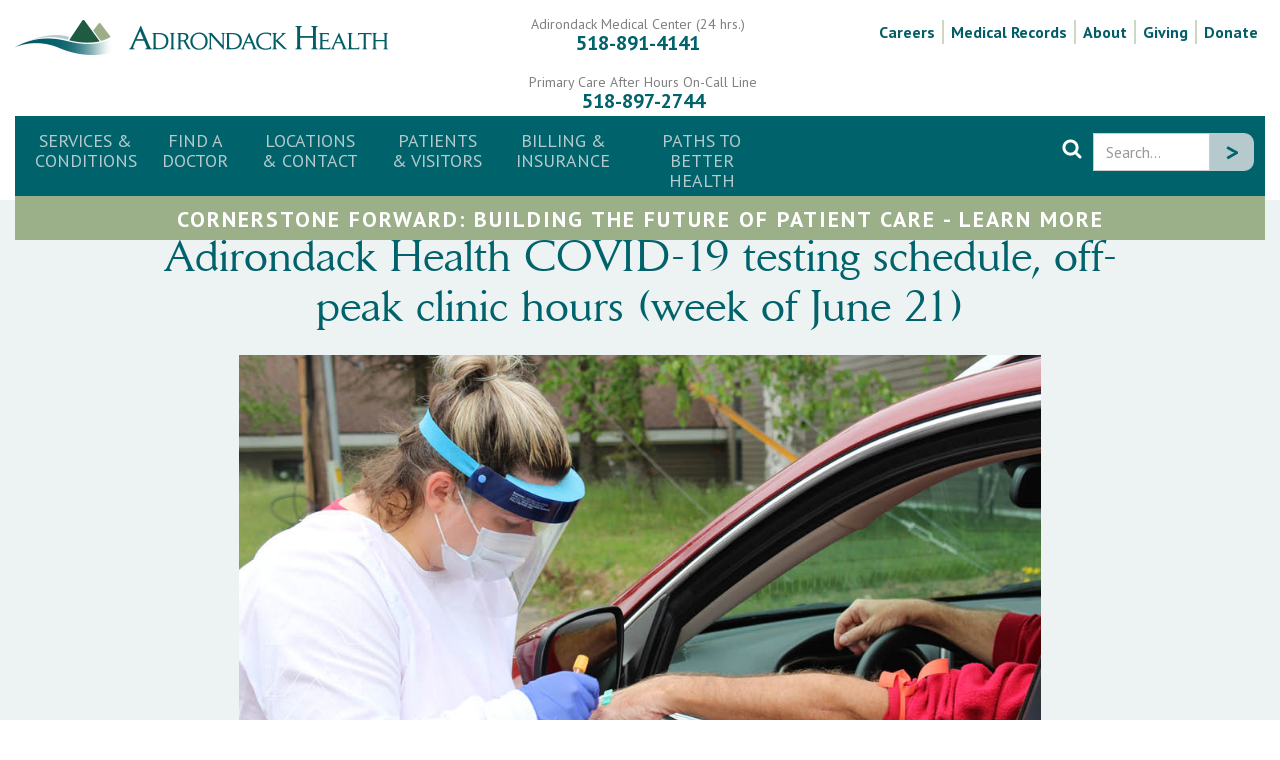

--- FILE ---
content_type: text/html; charset=utf-8
request_url: https://www.adirondackhealth.org/post/adirondack-health-covid-19-testing-schedule-off-peak-clinic-hours-week-of-june-21
body_size: 5512
content:
<!DOCTYPE html><!-- Last Published: Tue Jan 27 2026 21:21:39 GMT+0000 (Coordinated Universal Time) --><html data-wf-domain="www.adirondackhealth.org" data-wf-page="5e2ae9f8cd88a77ff886f267" data-wf-site="5e2ae9f8cd88a742af86f25f" data-wf-collection="5e2ae9f8cd88a78eac86f297" data-wf-item-slug="adirondack-health-covid-19-testing-schedule-off-peak-clinic-hours-week-of-june-21"><head><meta charset="utf-8"/><title>Adirondack Health</title><meta content="width=device-width, initial-scale=1" name="viewport"/><link href="https://cdn.prod.website-files.com/5e2ae9f8cd88a742af86f25f/css/adirondackhealth.webflow.shared.741e6671c.css" rel="stylesheet" type="text/css" integrity="sha384-dB5mccg48k6/uQOhuiyfnf1dPkEqi+Zf/HNeKPOydbf/CU/Eqp8fF7YdM8/Q24q1" crossorigin="anonymous"/><link href="https://fonts.googleapis.com" rel="preconnect"/><link href="https://fonts.gstatic.com" rel="preconnect" crossorigin="anonymous"/><script src="https://ajax.googleapis.com/ajax/libs/webfont/1.6.26/webfont.js" type="text/javascript"></script><script type="text/javascript">WebFont.load({  google: {    families: ["PT Sans:400,400italic,700,700italic","Open Sans:300,300italic,400,400italic,600,600italic,700,700italic,800,800italic"]  }});</script><script type="text/javascript">!function(o,c){var n=c.documentElement,t=" w-mod-";n.className+=t+"js",("ontouchstart"in o||o.DocumentTouch&&c instanceof DocumentTouch)&&(n.className+=t+"touch")}(window,document);</script><link href="https://cdn.prod.website-files.com/5e2ae9f8cd88a742af86f25f/5e2ae9f8cd88a7445286f29a_icon32.png" rel="shortcut icon" type="image/x-icon"/><link href="https://cdn.prod.website-files.com/5e2ae9f8cd88a742af86f25f/5e2ae9f8cd88a7d60886f29c_256.jpg" rel="apple-touch-icon"/></head><body class="body-main"><div class="space-for-nav"><div class="nav-section"><div class="w-embed w-iframe"><!-- Google Tag Manager (noscript) -->
<noscript><iframe src="https://www.googletagmanager.com/ns.html?id=GTM-KQ7RCCJ"
height="0" width="0" style="display:none;visibility:hidden"></iframe></noscript>
<!-- End Google Tag Manager (noscript) --></div><div data-collapse="medium" data-animation="default" data-duration="400" id="top" data-easing="ease" data-easing2="ease" role="banner" class="top-nav-bar w-nav"><a href="/" class="brand w-nav-brand"><img src="https://cdn.prod.website-files.com/5e2ae9f8cd88a742af86f25f/5e2ae9f8cd88a7a5fc86f2f0_adirondack-health-head-logo.png" alt="Adirondack Health Logo" class="logo-head-image"/></a><nav role="navigation" class="w-nav-menu"><a href="/careers" class="nav-link w-nav-link">Careers</a><a href="/medical-records" class="nav-link nav-link-2 nav-link-3 nav-link-4 nav-link-5 nav-link-6 nav-link-7 nav-link-8 nav-link-9 nav-link-10 nav-link-11 w-nav-link">Medical Records</a><a href="/about/about-us" class="nav-link w-nav-link">About</a><a href="https://www.adirondackhealthfoundation.org/" class="nav-link w-nav-link">Giving</a><a href="https://form-renderer-app.donorperfect.io/give/adirondack-health-foundation/annual-fund" target="_blank" class="nav-link last w-nav-link">Donate</a></nav><div class="head-phone-div"><a href="tel:+15188914141" class="phone-link w-inline-block"><div class="phone-block main w-clearfix"><img src="https://cdn.prod.website-files.com/5e2ae9f8cd88a742af86f25f/5e2ae9f8cd88a7168d86f2f1_phone-icon.png" width="32" alt="Phone icon" class="image-3 top"/><div class="phone-head-text w-hidden-medium w-hidden-small w-hidden-tiny"><span class="text-span-2">Adirondack Medical Center (24 hrs.)</span><br/>518-891-4141</div></div></a><a href="tel:+15188972744" class="phone-link w-inline-block"><div class="phone-block w-clearfix"><img src="https://cdn.prod.website-files.com/5e2ae9f8cd88a742af86f25f/5e2ae9f8cd88a76ce786f2ee_moon-icon.png" width="32" alt="After hours phone icon" class="image-3 top"/><div class="phone-head-text w-hidden-medium w-hidden-small w-hidden-tiny"><span class="text-span-2">Primary Care After Hours On-Call Line</span><br/>518-897-2744</div></div></a></div><div class="menu-button-2 w-nav-button"><div class="icon w-icon-nav-menu"></div></div></div><div data-collapse="medium" data-animation="default" data-duration="400" data-easing="ease" data-easing2="ease" role="banner" class="second-nav-bar w-nav"><nav role="navigation" class="nav-menu w-clearfix w-nav-menu"><a href="/services-conditions" class="secondary-link w-nav-link">Services &amp; Conditions</a><a href="/docs/find-a-doctor" class="secondary-link short w-nav-link">Find a Doctor</a><div data-delay="0" data-hover="false" class="dropdown w-dropdown"><div class="dropdown-style w-dropdown-toggle"><div class="dropdown-text">Locations <br/>&amp; Contact</div></div><nav class="w-dropdown-list"><a href="/about/emergency-care" class="dropdown-link w-dropdown-link">Emergency Care</a><a href="/adirondack-medical-center-saranac-lake" class="dropdown-link w-dropdown-link">Adirondack Medical Center - Saranac Lake</a><a href="/location/lake-placid-health-and-medical-fitness-center" class="dropdown-link w-dropdown-link">Lake Placid Health and Medical Fitness Center</a><a href="/location/health-centers" class="dropdown-link w-dropdown-link">Health Centers</a><a href="#" class="dropdown-link w-dropdown-link">Dental Care</a></nav></div><div data-delay="0" data-hover="false" class="dropdown w-dropdown"><div class="dropdown-style w-dropdown-toggle"><div class="dropdown-text">Patients <br/>&amp; Visitors</div></div><nav class="w-dropdown-list"><a href="/patients-and-visitors/patients-information" class="dropdown-link w-dropdown-link">Patient Information</a><a href="/patients-and-visitors/visitor-information" class="dropdown-link w-dropdown-link">Visitor Information</a><a href="/medical-records" class="dropdown-link w-dropdown-link">Medical Records</a><a href="/patients-and-visitors/support-and-education" class="dropdown-link w-dropdown-link">Support &amp; Education</a><a href="/patients-and-visitors/patient-and-family-advisory-council" class="dropdown-link w-dropdown-link">Patient and Family Advisory Council</a><a href="https://www.adirondackhealth.org/pages/advance-directives" class="dropdown-link w-dropdown-link">Advance Directives</a><a href="https://www.adirondackhealth.org/privacy-statement#Corporate-Compliance" class="dropdown-link w-dropdown-link">Corporate Compliance</a></nav></div><div data-delay="0" data-hover="false" class="dropdown w-dropdown"><div class="dropdown-style w-dropdown-toggle"><div class="dropdown-text">Billing &amp;<br/>Insurance</div></div><nav class="w-dropdown-list"><a href="/billing-and-insurance" class="dropdown-link w-dropdown-link">About</a><a href="/pay-your-bill" class="dropdown-link w-dropdown-link">Pay My Bill</a><a href="/billing/health-plan-participation" class="dropdown-link w-dropdown-link">Health Plan Participation</a><a href="/billing/insurance-enrollment" class="dropdown-link w-dropdown-link">Insurance Enrollment</a><a href="/billing/financial-assistance-summary" class="dropdown-link w-dropdown-link">Financial Assistance Summary</a><a href="/financial-assistance-policies" class="dropdown-link w-dropdown-link">Financial Assistance Policies</a><a href="/price-transparency" class="dropdown-link w-dropdown-link">PRice Transparency</a><a href="/billing/no-surprises-act" class="dropdown-link w-dropdown-link">No Surprises Act &amp; NYS OON Surprise Medical Bill Law</a><a href="/billing/frequently-asked-questions" class="dropdown-link w-dropdown-link">Frequently Asked Questions</a></nav></div><a href="/path-to-better-health" class="secondary-link ext w-nav-link">Paths to Better Health</a><form action="/search" class="search w-clearfix w-form"><img src="https://cdn.prod.website-files.com/5e2ae9f8cd88a742af86f25f/5e2ae9f8cd88a7b6ca86f2ed_search-icon.png" width="32" alt="" class="image-4"/><input class="search-input w-input" maxlength="256" name="query" placeholder="Search..." type="search" id="search" required=""/><input type="submit" class="search-button w-button" value="&gt;"/></form></nav><div class="menu-button w-nav-button"><div class="text-block-7">MENU</div></div></div><a href="https://www.adirondackhealthfoundation.org/building-tomorrows-care-today-cornerstone-forward-moves-ahead" class="announcement-block w-inline-block"><div class="text-block-21"><span class="bolde"><strong>Cornerstone Forward: Building the Future of Patient Care - Learn More</strong></span></div></a></div></div><div class="content-section blog spaced-top"><div class="_1200-block"><h1 class="blog-h1">Adirondack Health COVID-19 testing schedule, off-peak clinic hours (week of June 21)</h1><div class="author-text w-dyn-bind-empty"></div><img alt="" src="https://cdn.prod.website-files.com/5e2ae9f8cd88a7755386f262/5eebc849bee807b48b84e043_200618%20testing.jpg" sizes="100vw" srcset="https://cdn.prod.website-files.com/5e2ae9f8cd88a7755386f262/5eebc849bee807b48b84e043_200618%20testing-p-500.jpg 500w, https://cdn.prod.website-files.com/5e2ae9f8cd88a7755386f262/5eebc849bee807b48b84e043_200618%20testing-p-800.jpg 800w, https://cdn.prod.website-files.com/5e2ae9f8cd88a7755386f262/5eebc849bee807b48b84e043_200618%20testing.jpg 1000w" class="blog-image"/><div class="photo-caption w-dyn-bind-empty"></div><div class="text-block-22">June 18, 2020</div><div class="rich-text-block w-richtext"><p>Next week, Adirondack Health will offer additional off-peak hours for testing at <a href="/adirondack-medical-center-saranac-lake" target="_blank">Adirondack Medical Cente</a>r’s COVID-19 Clinic in Saranac Lake. Drive-up testing will be available from 8 a.m. to 10 a.m. on Monday, June 22, and 5 p.m. to 7 p.m. on Tuesday, June 23, by appointment. The COVID clinic is otherwise open, by appointment, for drive-up testing and sick visits 12 p.m. to 4 p.m. Monday through Friday.</p><p>The mobile testing clinic will be in the following location:</p><p>Wednesday, June 24 – 11 a.m. – 2 p.m. – Northwood School, 92 Northwood Rd., Lake Placid, NY 12946</p><p>To schedule an appointment, please contact your primary care provider or the COVID-19 clinic at 518-897-2462. There is no direct cost to the individual being tested, but Adirondack Health will collect health insurance information and bill insurance companies. Insurance companies, in turn, are prohibited by New York state from charging co-pays or deductibles for COVID-19 testing. Individuals without health insurance will still be tested free of charge.</p><p>Testing is open to everyone, symptomatic or asymptomatic, regardless of employment status or category. A doctor’s order is suggested, but not required. Every COVID-19 test will entail a nasopharyngeal (sinus) swab, with the option to also have blood drawn to check for the presence of the COVID-19 antibody. </p><p>Adirondack Health’s expanded testing efforts will continue for the foreseeable future, subject to the continued availability of COVID-19 test kits. For the most up-to-date information regarding Adirondack Health testing availability, visit <a href="/covid-testing" target="_blank">adirondackhealth.org/covid-testing</a>.</p></div><div class="divider"></div><h4 class="more-posts-headline">More articles</h4><div class="w-dyn-list"><div role="list" class="w-dyn-items"><div role="listitem" class="w-dyn-item"><div class="post-item"><a href="/post/adirondack-health-board-of-trustees-welcomes-rich-kroes-dr-chip-esper" class="more-post-lnk">Adirondack Health Board of Trustees welcomes Rich Kroes, Dr. Chip Esper</a></div></div><div role="listitem" class="w-dyn-item"><div class="post-item"><a href="/post/adirondack-health-foundation-to-honor-dr-christopher-hyson-for-a-lifetime-of-compassionate-care" class="more-post-lnk">Adirondack Health Foundation to honor Dr. Christopher Hyson for a lifetime of compassionate care</a></div></div><div role="listitem" class="w-dyn-item"><div class="post-item"><a href="/post/adirondack-health-foundation-welcomes-four-new-trustees-to-its-board" class="more-post-lnk">Adirondack Health Foundation welcomes four new trustees to its board</a></div></div><div role="listitem" class="w-dyn-item"><div class="post-item"><a href="/post/adirondack-healths-joint-replacement-program-to-begin-new-non-opioid-pain-medication-trial" class="more-post-lnk"> Adirondack Health’s joint replacement program to begin new non-opioid pain medication trial</a></div></div><div role="listitem" class="w-dyn-item"><div class="post-item"><a href="/post/adirondack-healths-new-ion-robotic-bronchoscopy-detects-lung-cancer-sooner" class="more-post-lnk">Adirondack Health’s new Ion Robotic Bronchoscopy detects lung cancer sooner</a></div></div></div></div><div class="divider"></div><a href="#top" class="inline-btn w-button">back to top</a><a href="#" class="inline-btn w-button">back to blog list Page</a></div></div><div class="footer-section"><div class="_1200-block"><div class="columns-3 w-row"><div class="column-4 w-col w-col-5 w-col-medium-5"><a href="tel:+15188914141" class="phone-link in-footer w-inline-block"><div class="phone-block foot w-clearfix"><img src="https://cdn.prod.website-files.com/5e2ae9f8cd88a742af86f25f/5e2ae9f8cd88a7168d86f2f1_phone-icon.png" width="32" alt="Phone icon" class="image-3"/><div class="phone-head-text footer"><span class="text-span-2 foot-vs">Adirondack Medical Center (24 hrs.)</span><br/>518-891-4141</div></div></a><a href="tel:+15188972744" class="phone-link in-footer w-inline-block"><div class="phone-block foot w-clearfix"><img src="https://cdn.prod.website-files.com/5e2ae9f8cd88a742af86f25f/5e2ae9f8cd88a76ce786f2ee_moon-icon.png" width="32" alt="after hours call icon" class="image-3"/><div class="phone-head-text footer"><span class="text-span-2 foot-vs">Primary Care After Hours On-Call Line<br/>‍</span>518-897-2744</div></div></a><a href="/location/locations-contact" class="phone-link in-footer w-inline-block"><div class="phone-block foot w-clearfix"><img src="https://cdn.prod.website-files.com/5e2ae9f8cd88a742af86f25f/5e2ae9f8cd88a7201486f2eb_right-arrow-icon.png" width="32" alt="right arrow icon" class="image-3"/><div class="phone-head-text single-line grey">Contact Information</div></div></a><a href="https://form-renderer-app.donorperfect.io/give/adirondack-health-foundation/annual-fund" class="phone-link in-footer w-inline-block"><div class="phone-block foot w-clearfix"><img src="https://cdn.prod.website-files.com/5e2ae9f8cd88a742af86f25f/67225395bff5d1b659d05e4e_donateIcon.png" width="32" alt="right arrow icon" class="image-3"/><div class="phone-head-text single-line grey">Donate</div></div></a><a href="https://www.facebook.com/AdirondackHealth" class="phone-link in-footer w-inline-block"><div class="phone-block foot w-clearfix"><img src="https://cdn.prod.website-files.com/5e2ae9f8cd88a742af86f25f/5e2ae9f8cd88a747a986f2ef_facebook-icon.png" width="32" alt="right arrow icon" class="image-3"/><div class="phone-head-text single-line grey">Facebook</div></div></a></div><div class="column-6 w-col w-col-3 w-col-medium-3"><a href="/privacy-statement" class="phone-link in-footer w-inline-block"><div class="phone-block foot w-clearfix"><img src="https://cdn.prod.website-files.com/5e2ae9f8cd88a742af86f25f/5e2ae9f8cd88a7201486f2eb_right-arrow-icon.png" width="32" alt="right arrow icon" class="image-3"/><div class="phone-head-text single-line grey">Your Rights</div></div></a><a href="/price-transparency" class="phone-link in-footer w-inline-block"><div class="phone-block foot w-clearfix"><img src="https://cdn.prod.website-files.com/5e2ae9f8cd88a742af86f25f/5e2ae9f8cd88a7201486f2eb_right-arrow-icon.png" width="32" alt="right arrow icon" class="image-3"/><div class="phone-head-text-copy single-line grey">Hospital Price Transparency</div></div></a><a href="/billing/no-surprises-act" class="phone-link in-footer w-inline-block"><div class="phone-block foot w-clearfix"><img src="https://cdn.prod.website-files.com/5e2ae9f8cd88a742af86f25f/5e2ae9f8cd88a7201486f2eb_right-arrow-icon.png" width="32" alt="right arrow icon" class="image-3"/><div class="phone-head-text single-line grey">No Surprise Billing</div></div></a><a href="/billing/no-surprises-act" class="phone-link in-footer w-inline-block"><div class="phone-block foot w-clearfix"><img src="https://cdn.prod.website-files.com/5e2ae9f8cd88a742af86f25f/5e2ae9f8cd88a7201486f2eb_right-arrow-icon.png" width="32" alt="right arrow icon" class="image-3"/><div class="phone-head-text single-line grey">Good Faith Estimate</div></div></a><a href="/staff/staff" class="phone-link in-footer w-inline-block"><div class="phone-block foot w-clearfix"><img src="https://cdn.prod.website-files.com/5e2ae9f8cd88a742af86f25f/5e2ae9f8cd88a7201486f2eb_right-arrow-icon.png" width="32" alt="right arrow icon" class="image-3"/><div class="phone-head-text single-line grey">Staff Login</div></div></a><a href="https://www.facebook.com/AdirondackHealth" target="_blank" class="phone-link in-footer w-inline-block"></a></div><div class="column-3 w-col w-col-4 w-col-medium-4"><a href="/" class="w-inline-block"><img src="https://cdn.prod.website-files.com/5e2ae9f8cd88a742af86f25f/5e2ae9f8cd88a7d47186f2ec_adirondack-health-centered-logo.png" alt="Adirondack Health Logo"/></a><img src="https://cdn.prod.website-files.com/5e2ae9f8cd88a742af86f25f/5e2ae9f8cd88a724ab86f41d_C2X_medallion80.png" width="80" alt="Commitment to Excellence" class="cx"/><img src="https://cdn.prod.website-files.com/5e2ae9f8cd88a742af86f25f/632ddf3dd7c99c1bac916d87_Pathway_Designated160.png" loading="lazy" width="79" alt=""/></div></div></div></div><div class="languages-footer"><div class="_1200-block"><div class="w-row"><div class="column-5 w-col w-col-4 w-col-stack"><div class="footer-headline">Language Assistance Available</div></div><div class="languages-columns w-col w-col-8 w-col-stack"><div class="w-row"><div class="w-col w-col-3"><a href="/patients-and-visitors/language-assistance" class="link">Español</a><a href="/patients-and-visitors/language-assistance" class="link">繁體中文</a><a href="/patients-and-visitors/language-assistance" class="link">Русский</a><a href="/patients-and-visitors/language-assistance" class="link">Kreyòl Ayisyen</a></div><div class="w-col w-col-3"><a href="/patients-and-visitors/language-assistance" class="link">한국어</a><a href="/patients-and-visitors/language-assistance" class="link">Italiano</a><a href="/patients-and-visitors/language-assistance" class="link">Yiddish</a><a href="/patients-and-visitors/language-assistance" class="link">Bengali</a></div><div class="w-col w-col-3"><a href="/patients-and-visitors/language-assistance" class="link">Polski</a><a href="/patients-and-visitors/language-assistance" class="link">لعربية</a><a href="/patients-and-visitors/language-assistance" class="link">Français</a><a href="/patients-and-visitors/language-assistance" class="link">Urdu</a></div><div class="w-col w-col-3"><a href="/patients-and-visitors/language-assistance" class="link">Tagalog</a><a href="/patients-and-visitors/language-assistance" class="link">Greek</a><a href="/patients-and-visitors/language-assistance" class="link">Albanian</a></div></div></div></div></div></div><script src="https://d3e54v103j8qbb.cloudfront.net/js/jquery-3.5.1.min.dc5e7f18c8.js?site=5e2ae9f8cd88a742af86f25f" type="text/javascript" integrity="sha256-9/aliU8dGd2tb6OSsuzixeV4y/faTqgFtohetphbbj0=" crossorigin="anonymous"></script><script src="https://cdn.prod.website-files.com/5e2ae9f8cd88a742af86f25f/js/webflow.schunk.05e17068d198734e.js" type="text/javascript" integrity="sha384-jrYzvGxWpNmnIY/3d/DJB/hsz5aI/jAgBq3w00QwJhrqOt+HjXsEMiOgSVvg61wk" crossorigin="anonymous"></script><script src="https://cdn.prod.website-files.com/5e2ae9f8cd88a742af86f25f/js/webflow.c9f80112.8f14fdb118ccbbf5.js" type="text/javascript" integrity="sha384-WlIJLyenOi6xnQwHim5ODi/TZfOy3WL21LP6qlYJhmSi/lzWVVvGH+0HTc8Bd+b2" crossorigin="anonymous"></script></body></html>

--- FILE ---
content_type: text/css
request_url: https://cdn.prod.website-files.com/5e2ae9f8cd88a742af86f25f/css/adirondackhealth.webflow.shared.741e6671c.css
body_size: 22517
content:
html {
  -webkit-text-size-adjust: 100%;
  -ms-text-size-adjust: 100%;
  font-family: sans-serif;
}

body {
  margin: 0;
}

article, aside, details, figcaption, figure, footer, header, hgroup, main, menu, nav, section, summary {
  display: block;
}

audio, canvas, progress, video {
  vertical-align: baseline;
  display: inline-block;
}

audio:not([controls]) {
  height: 0;
  display: none;
}

[hidden], template {
  display: none;
}

a {
  background-color: #0000;
}

a:active, a:hover {
  outline: 0;
}

abbr[title] {
  border-bottom: 1px dotted;
}

b, strong {
  font-weight: bold;
}

dfn {
  font-style: italic;
}

h1 {
  margin: .67em 0;
  font-size: 2em;
}

mark {
  color: #000;
  background: #ff0;
}

small {
  font-size: 80%;
}

sub, sup {
  vertical-align: baseline;
  font-size: 75%;
  line-height: 0;
  position: relative;
}

sup {
  top: -.5em;
}

sub {
  bottom: -.25em;
}

img {
  border: 0;
}

svg:not(:root) {
  overflow: hidden;
}

hr {
  box-sizing: content-box;
  height: 0;
}

pre {
  overflow: auto;
}

code, kbd, pre, samp {
  font-family: monospace;
  font-size: 1em;
}

button, input, optgroup, select, textarea {
  color: inherit;
  font: inherit;
  margin: 0;
}

button {
  overflow: visible;
}

button, select {
  text-transform: none;
}

button, html input[type="button"], input[type="reset"] {
  -webkit-appearance: button;
  cursor: pointer;
}

button[disabled], html input[disabled] {
  cursor: default;
}

button::-moz-focus-inner, input::-moz-focus-inner {
  border: 0;
  padding: 0;
}

input {
  line-height: normal;
}

input[type="checkbox"], input[type="radio"] {
  box-sizing: border-box;
  padding: 0;
}

input[type="number"]::-webkit-inner-spin-button, input[type="number"]::-webkit-outer-spin-button {
  height: auto;
}

input[type="search"] {
  -webkit-appearance: none;
}

input[type="search"]::-webkit-search-cancel-button, input[type="search"]::-webkit-search-decoration {
  -webkit-appearance: none;
}

legend {
  border: 0;
  padding: 0;
}

textarea {
  overflow: auto;
}

optgroup {
  font-weight: bold;
}

table {
  border-collapse: collapse;
  border-spacing: 0;
}

td, th {
  padding: 0;
}

@font-face {
  font-family: webflow-icons;
  src: url("[data-uri]") format("truetype");
  font-weight: normal;
  font-style: normal;
}

[class^="w-icon-"], [class*=" w-icon-"] {
  speak: none;
  font-variant: normal;
  text-transform: none;
  -webkit-font-smoothing: antialiased;
  -moz-osx-font-smoothing: grayscale;
  font-style: normal;
  font-weight: normal;
  line-height: 1;
  font-family: webflow-icons !important;
}

.w-icon-slider-right:before {
  content: "";
}

.w-icon-slider-left:before {
  content: "";
}

.w-icon-nav-menu:before {
  content: "";
}

.w-icon-arrow-down:before, .w-icon-dropdown-toggle:before {
  content: "";
}

.w-icon-file-upload-remove:before {
  content: "";
}

.w-icon-file-upload-icon:before {
  content: "";
}

* {
  box-sizing: border-box;
}

html {
  height: 100%;
}

body {
  color: #333;
  background-color: #fff;
  min-height: 100%;
  margin: 0;
  font-family: Arial, sans-serif;
  font-size: 14px;
  line-height: 20px;
}

img {
  vertical-align: middle;
  max-width: 100%;
  display: inline-block;
}

html.w-mod-touch * {
  background-attachment: scroll !important;
}

.w-block {
  display: block;
}

.w-inline-block {
  max-width: 100%;
  display: inline-block;
}

.w-clearfix:before, .w-clearfix:after {
  content: " ";
  grid-area: 1 / 1 / 2 / 2;
  display: table;
}

.w-clearfix:after {
  clear: both;
}

.w-hidden {
  display: none;
}

.w-button {
  color: #fff;
  line-height: inherit;
  cursor: pointer;
  background-color: #3898ec;
  border: 0;
  border-radius: 0;
  padding: 9px 15px;
  text-decoration: none;
  display: inline-block;
}

input.w-button {
  -webkit-appearance: button;
}

html[data-w-dynpage] [data-w-cloak] {
  color: #0000 !important;
}

.w-code-block {
  margin: unset;
}

pre.w-code-block code {
  all: inherit;
}

.w-optimization {
  display: contents;
}

.w-webflow-badge, .w-webflow-badge > img {
  box-sizing: unset;
  width: unset;
  height: unset;
  max-height: unset;
  max-width: unset;
  min-height: unset;
  min-width: unset;
  margin: unset;
  padding: unset;
  float: unset;
  clear: unset;
  border: unset;
  border-radius: unset;
  background: unset;
  background-image: unset;
  background-position: unset;
  background-size: unset;
  background-repeat: unset;
  background-origin: unset;
  background-clip: unset;
  background-attachment: unset;
  background-color: unset;
  box-shadow: unset;
  transform: unset;
  direction: unset;
  font-family: unset;
  font-weight: unset;
  color: unset;
  font-size: unset;
  line-height: unset;
  font-style: unset;
  font-variant: unset;
  text-align: unset;
  letter-spacing: unset;
  -webkit-text-decoration: unset;
  text-decoration: unset;
  text-indent: unset;
  text-transform: unset;
  list-style-type: unset;
  text-shadow: unset;
  vertical-align: unset;
  cursor: unset;
  white-space: unset;
  word-break: unset;
  word-spacing: unset;
  word-wrap: unset;
  transition: unset;
}

.w-webflow-badge {
  white-space: nowrap;
  cursor: pointer;
  box-shadow: 0 0 0 1px #0000001a, 0 1px 3px #0000001a;
  visibility: visible !important;
  opacity: 1 !important;
  z-index: 2147483647 !important;
  color: #aaadb0 !important;
  overflow: unset !important;
  background-color: #fff !important;
  border-radius: 3px !important;
  width: auto !important;
  height: auto !important;
  margin: 0 !important;
  padding: 6px !important;
  font-size: 12px !important;
  line-height: 14px !important;
  text-decoration: none !important;
  display: inline-block !important;
  position: fixed !important;
  inset: auto 12px 12px auto !important;
  transform: none !important;
}

.w-webflow-badge > img {
  position: unset;
  visibility: unset !important;
  opacity: 1 !important;
  vertical-align: middle !important;
  display: inline-block !important;
}

h1, h2, h3, h4, h5, h6 {
  margin-bottom: 10px;
  font-weight: bold;
}

h1 {
  margin-top: 20px;
  font-size: 38px;
  line-height: 44px;
}

h2 {
  margin-top: 20px;
  font-size: 32px;
  line-height: 36px;
}

h3 {
  margin-top: 20px;
  font-size: 24px;
  line-height: 30px;
}

h4 {
  margin-top: 10px;
  font-size: 18px;
  line-height: 24px;
}

h5 {
  margin-top: 10px;
  font-size: 14px;
  line-height: 20px;
}

h6 {
  margin-top: 10px;
  font-size: 12px;
  line-height: 18px;
}

p {
  margin-top: 0;
  margin-bottom: 10px;
}

blockquote {
  border-left: 5px solid #e2e2e2;
  margin: 0 0 10px;
  padding: 10px 20px;
  font-size: 18px;
  line-height: 22px;
}

figure {
  margin: 0 0 10px;
}

figcaption {
  text-align: center;
  margin-top: 5px;
}

ul, ol {
  margin-top: 0;
  margin-bottom: 10px;
  padding-left: 40px;
}

.w-list-unstyled {
  padding-left: 0;
  list-style: none;
}

.w-embed:before, .w-embed:after {
  content: " ";
  grid-area: 1 / 1 / 2 / 2;
  display: table;
}

.w-embed:after {
  clear: both;
}

.w-video {
  width: 100%;
  padding: 0;
  position: relative;
}

.w-video iframe, .w-video object, .w-video embed {
  border: none;
  width: 100%;
  height: 100%;
  position: absolute;
  top: 0;
  left: 0;
}

fieldset {
  border: 0;
  margin: 0;
  padding: 0;
}

button, [type="button"], [type="reset"] {
  cursor: pointer;
  -webkit-appearance: button;
  border: 0;
}

.w-form {
  margin: 0 0 15px;
}

.w-form-done {
  text-align: center;
  background-color: #ddd;
  padding: 20px;
  display: none;
}

.w-form-fail {
  background-color: #ffdede;
  margin-top: 10px;
  padding: 10px;
  display: none;
}

label {
  margin-bottom: 5px;
  font-weight: bold;
  display: block;
}

.w-input, .w-select {
  color: #333;
  vertical-align: middle;
  background-color: #fff;
  border: 1px solid #ccc;
  width: 100%;
  height: 38px;
  margin-bottom: 10px;
  padding: 8px 12px;
  font-size: 14px;
  line-height: 1.42857;
  display: block;
}

.w-input::placeholder, .w-select::placeholder {
  color: #999;
}

.w-input:focus, .w-select:focus {
  border-color: #3898ec;
  outline: 0;
}

.w-input[disabled], .w-select[disabled], .w-input[readonly], .w-select[readonly], fieldset[disabled] .w-input, fieldset[disabled] .w-select {
  cursor: not-allowed;
}

.w-input[disabled]:not(.w-input-disabled), .w-select[disabled]:not(.w-input-disabled), .w-input[readonly], .w-select[readonly], fieldset[disabled]:not(.w-input-disabled) .w-input, fieldset[disabled]:not(.w-input-disabled) .w-select {
  background-color: #eee;
}

textarea.w-input, textarea.w-select {
  height: auto;
}

.w-select {
  background-color: #f3f3f3;
}

.w-select[multiple] {
  height: auto;
}

.w-form-label {
  cursor: pointer;
  margin-bottom: 0;
  font-weight: normal;
  display: inline-block;
}

.w-radio {
  margin-bottom: 5px;
  padding-left: 20px;
  display: block;
}

.w-radio:before, .w-radio:after {
  content: " ";
  grid-area: 1 / 1 / 2 / 2;
  display: table;
}

.w-radio:after {
  clear: both;
}

.w-radio-input {
  float: left;
  margin: 3px 0 0 -20px;
  line-height: normal;
}

.w-file-upload {
  margin-bottom: 10px;
  display: block;
}

.w-file-upload-input {
  opacity: 0;
  z-index: -100;
  width: .1px;
  height: .1px;
  position: absolute;
  overflow: hidden;
}

.w-file-upload-default, .w-file-upload-uploading, .w-file-upload-success {
  color: #333;
  display: inline-block;
}

.w-file-upload-error {
  margin-top: 10px;
  display: block;
}

.w-file-upload-default.w-hidden, .w-file-upload-uploading.w-hidden, .w-file-upload-error.w-hidden, .w-file-upload-success.w-hidden {
  display: none;
}

.w-file-upload-uploading-btn {
  cursor: pointer;
  background-color: #fafafa;
  border: 1px solid #ccc;
  margin: 0;
  padding: 8px 12px;
  font-size: 14px;
  font-weight: normal;
  display: flex;
}

.w-file-upload-file {
  background-color: #fafafa;
  border: 1px solid #ccc;
  flex-grow: 1;
  justify-content: space-between;
  margin: 0;
  padding: 8px 9px 8px 11px;
  display: flex;
}

.w-file-upload-file-name {
  font-size: 14px;
  font-weight: normal;
  display: block;
}

.w-file-remove-link {
  cursor: pointer;
  width: auto;
  height: auto;
  margin-top: 3px;
  margin-left: 10px;
  padding: 3px;
  display: block;
}

.w-icon-file-upload-remove {
  margin: auto;
  font-size: 10px;
}

.w-file-upload-error-msg {
  color: #ea384c;
  padding: 2px 0;
  display: inline-block;
}

.w-file-upload-info {
  padding: 0 12px;
  line-height: 38px;
  display: inline-block;
}

.w-file-upload-label {
  cursor: pointer;
  background-color: #fafafa;
  border: 1px solid #ccc;
  margin: 0;
  padding: 8px 12px;
  font-size: 14px;
  font-weight: normal;
  display: inline-block;
}

.w-icon-file-upload-icon, .w-icon-file-upload-uploading {
  width: 20px;
  margin-right: 8px;
  display: inline-block;
}

.w-icon-file-upload-uploading {
  height: 20px;
}

.w-container {
  max-width: 940px;
  margin-left: auto;
  margin-right: auto;
}

.w-container:before, .w-container:after {
  content: " ";
  grid-area: 1 / 1 / 2 / 2;
  display: table;
}

.w-container:after {
  clear: both;
}

.w-container .w-row {
  margin-left: -10px;
  margin-right: -10px;
}

.w-row:before, .w-row:after {
  content: " ";
  grid-area: 1 / 1 / 2 / 2;
  display: table;
}

.w-row:after {
  clear: both;
}

.w-row .w-row {
  margin-left: 0;
  margin-right: 0;
}

.w-col {
  float: left;
  width: 100%;
  min-height: 1px;
  padding-left: 10px;
  padding-right: 10px;
  position: relative;
}

.w-col .w-col {
  padding-left: 0;
  padding-right: 0;
}

.w-col-1 {
  width: 8.33333%;
}

.w-col-2 {
  width: 16.6667%;
}

.w-col-3 {
  width: 25%;
}

.w-col-4 {
  width: 33.3333%;
}

.w-col-5 {
  width: 41.6667%;
}

.w-col-6 {
  width: 50%;
}

.w-col-7 {
  width: 58.3333%;
}

.w-col-8 {
  width: 66.6667%;
}

.w-col-9 {
  width: 75%;
}

.w-col-10 {
  width: 83.3333%;
}

.w-col-11 {
  width: 91.6667%;
}

.w-col-12 {
  width: 100%;
}

.w-hidden-main {
  display: none !important;
}

@media screen and (max-width: 991px) {
  .w-container {
    max-width: 728px;
  }

  .w-hidden-main {
    display: inherit !important;
  }

  .w-hidden-medium {
    display: none !important;
  }

  .w-col-medium-1 {
    width: 8.33333%;
  }

  .w-col-medium-2 {
    width: 16.6667%;
  }

  .w-col-medium-3 {
    width: 25%;
  }

  .w-col-medium-4 {
    width: 33.3333%;
  }

  .w-col-medium-5 {
    width: 41.6667%;
  }

  .w-col-medium-6 {
    width: 50%;
  }

  .w-col-medium-7 {
    width: 58.3333%;
  }

  .w-col-medium-8 {
    width: 66.6667%;
  }

  .w-col-medium-9 {
    width: 75%;
  }

  .w-col-medium-10 {
    width: 83.3333%;
  }

  .w-col-medium-11 {
    width: 91.6667%;
  }

  .w-col-medium-12 {
    width: 100%;
  }

  .w-col-stack {
    width: 100%;
    left: auto;
    right: auto;
  }
}

@media screen and (max-width: 767px) {
  .w-hidden-main, .w-hidden-medium {
    display: inherit !important;
  }

  .w-hidden-small {
    display: none !important;
  }

  .w-row, .w-container .w-row {
    margin-left: 0;
    margin-right: 0;
  }

  .w-col {
    width: 100%;
    left: auto;
    right: auto;
  }

  .w-col-small-1 {
    width: 8.33333%;
  }

  .w-col-small-2 {
    width: 16.6667%;
  }

  .w-col-small-3 {
    width: 25%;
  }

  .w-col-small-4 {
    width: 33.3333%;
  }

  .w-col-small-5 {
    width: 41.6667%;
  }

  .w-col-small-6 {
    width: 50%;
  }

  .w-col-small-7 {
    width: 58.3333%;
  }

  .w-col-small-8 {
    width: 66.6667%;
  }

  .w-col-small-9 {
    width: 75%;
  }

  .w-col-small-10 {
    width: 83.3333%;
  }

  .w-col-small-11 {
    width: 91.6667%;
  }

  .w-col-small-12 {
    width: 100%;
  }
}

@media screen and (max-width: 479px) {
  .w-container {
    max-width: none;
  }

  .w-hidden-main, .w-hidden-medium, .w-hidden-small {
    display: inherit !important;
  }

  .w-hidden-tiny {
    display: none !important;
  }

  .w-col {
    width: 100%;
  }

  .w-col-tiny-1 {
    width: 8.33333%;
  }

  .w-col-tiny-2 {
    width: 16.6667%;
  }

  .w-col-tiny-3 {
    width: 25%;
  }

  .w-col-tiny-4 {
    width: 33.3333%;
  }

  .w-col-tiny-5 {
    width: 41.6667%;
  }

  .w-col-tiny-6 {
    width: 50%;
  }

  .w-col-tiny-7 {
    width: 58.3333%;
  }

  .w-col-tiny-8 {
    width: 66.6667%;
  }

  .w-col-tiny-9 {
    width: 75%;
  }

  .w-col-tiny-10 {
    width: 83.3333%;
  }

  .w-col-tiny-11 {
    width: 91.6667%;
  }

  .w-col-tiny-12 {
    width: 100%;
  }
}

.w-widget {
  position: relative;
}

.w-widget-map {
  width: 100%;
  height: 400px;
}

.w-widget-map label {
  width: auto;
  display: inline;
}

.w-widget-map img {
  max-width: inherit;
}

.w-widget-map .gm-style-iw {
  text-align: center;
}

.w-widget-map .gm-style-iw > button {
  display: none !important;
}

.w-widget-twitter {
  overflow: hidden;
}

.w-widget-twitter-count-shim {
  vertical-align: top;
  text-align: center;
  background: #fff;
  border: 1px solid #758696;
  border-radius: 3px;
  width: 28px;
  height: 20px;
  display: inline-block;
  position: relative;
}

.w-widget-twitter-count-shim * {
  pointer-events: none;
  -webkit-user-select: none;
  user-select: none;
}

.w-widget-twitter-count-shim .w-widget-twitter-count-inner {
  text-align: center;
  color: #999;
  font-family: serif;
  font-size: 15px;
  line-height: 12px;
  position: relative;
}

.w-widget-twitter-count-shim .w-widget-twitter-count-clear {
  display: block;
  position: relative;
}

.w-widget-twitter-count-shim.w--large {
  width: 36px;
  height: 28px;
}

.w-widget-twitter-count-shim.w--large .w-widget-twitter-count-inner {
  font-size: 18px;
  line-height: 18px;
}

.w-widget-twitter-count-shim:not(.w--vertical) {
  margin-left: 5px;
  margin-right: 8px;
}

.w-widget-twitter-count-shim:not(.w--vertical).w--large {
  margin-left: 6px;
}

.w-widget-twitter-count-shim:not(.w--vertical):before, .w-widget-twitter-count-shim:not(.w--vertical):after {
  content: " ";
  pointer-events: none;
  border: solid #0000;
  width: 0;
  height: 0;
  position: absolute;
  top: 50%;
  left: 0;
}

.w-widget-twitter-count-shim:not(.w--vertical):before {
  border-width: 4px;
  border-color: #75869600 #5d6c7b #75869600 #75869600;
  margin-top: -4px;
  margin-left: -9px;
}

.w-widget-twitter-count-shim:not(.w--vertical).w--large:before {
  border-width: 5px;
  margin-top: -5px;
  margin-left: -10px;
}

.w-widget-twitter-count-shim:not(.w--vertical):after {
  border-width: 4px;
  border-color: #fff0 #fff #fff0 #fff0;
  margin-top: -4px;
  margin-left: -8px;
}

.w-widget-twitter-count-shim:not(.w--vertical).w--large:after {
  border-width: 5px;
  margin-top: -5px;
  margin-left: -9px;
}

.w-widget-twitter-count-shim.w--vertical {
  width: 61px;
  height: 33px;
  margin-bottom: 8px;
}

.w-widget-twitter-count-shim.w--vertical:before, .w-widget-twitter-count-shim.w--vertical:after {
  content: " ";
  pointer-events: none;
  border: solid #0000;
  width: 0;
  height: 0;
  position: absolute;
  top: 100%;
  left: 50%;
}

.w-widget-twitter-count-shim.w--vertical:before {
  border-width: 5px;
  border-color: #5d6c7b #75869600 #75869600;
  margin-left: -5px;
}

.w-widget-twitter-count-shim.w--vertical:after {
  border-width: 4px;
  border-color: #fff #fff0 #fff0;
  margin-left: -4px;
}

.w-widget-twitter-count-shim.w--vertical .w-widget-twitter-count-inner {
  font-size: 18px;
  line-height: 22px;
}

.w-widget-twitter-count-shim.w--vertical.w--large {
  width: 76px;
}

.w-background-video {
  color: #fff;
  height: 500px;
  position: relative;
  overflow: hidden;
}

.w-background-video > video {
  object-fit: cover;
  z-index: -100;
  background-position: 50%;
  background-size: cover;
  width: 100%;
  height: 100%;
  margin: auto;
  position: absolute;
  inset: -100%;
}

.w-background-video > video::-webkit-media-controls-start-playback-button {
  -webkit-appearance: none;
  display: none !important;
}

.w-background-video--control {
  background-color: #0000;
  padding: 0;
  position: absolute;
  bottom: 1em;
  right: 1em;
}

.w-background-video--control > [hidden] {
  display: none !important;
}

.w-slider {
  text-align: center;
  clear: both;
  -webkit-tap-highlight-color: #0000;
  tap-highlight-color: #0000;
  background: #ddd;
  height: 300px;
  position: relative;
}

.w-slider-mask {
  z-index: 1;
  white-space: nowrap;
  height: 100%;
  display: block;
  position: relative;
  left: 0;
  right: 0;
  overflow: hidden;
}

.w-slide {
  vertical-align: top;
  white-space: normal;
  text-align: left;
  width: 100%;
  height: 100%;
  display: inline-block;
  position: relative;
}

.w-slider-nav {
  z-index: 2;
  text-align: center;
  -webkit-tap-highlight-color: #0000;
  tap-highlight-color: #0000;
  height: 40px;
  margin: auto;
  padding-top: 10px;
  position: absolute;
  inset: auto 0 0;
}

.w-slider-nav.w-round > div {
  border-radius: 100%;
}

.w-slider-nav.w-num > div {
  font-size: inherit;
  line-height: inherit;
  width: auto;
  height: auto;
  padding: .2em .5em;
}

.w-slider-nav.w-shadow > div {
  box-shadow: 0 0 3px #3336;
}

.w-slider-nav-invert {
  color: #fff;
}

.w-slider-nav-invert > div {
  background-color: #2226;
}

.w-slider-nav-invert > div.w-active {
  background-color: #222;
}

.w-slider-dot {
  cursor: pointer;
  background-color: #fff6;
  width: 1em;
  height: 1em;
  margin: 0 3px .5em;
  transition: background-color .1s, color .1s;
  display: inline-block;
  position: relative;
}

.w-slider-dot.w-active {
  background-color: #fff;
}

.w-slider-dot:focus {
  outline: none;
  box-shadow: 0 0 0 2px #fff;
}

.w-slider-dot:focus.w-active {
  box-shadow: none;
}

.w-slider-arrow-left, .w-slider-arrow-right {
  cursor: pointer;
  color: #fff;
  -webkit-tap-highlight-color: #0000;
  tap-highlight-color: #0000;
  -webkit-user-select: none;
  user-select: none;
  width: 80px;
  margin: auto;
  font-size: 40px;
  position: absolute;
  inset: 0;
  overflow: hidden;
}

.w-slider-arrow-left [class^="w-icon-"], .w-slider-arrow-right [class^="w-icon-"], .w-slider-arrow-left [class*=" w-icon-"], .w-slider-arrow-right [class*=" w-icon-"] {
  position: absolute;
}

.w-slider-arrow-left:focus, .w-slider-arrow-right:focus {
  outline: 0;
}

.w-slider-arrow-left {
  z-index: 3;
  right: auto;
}

.w-slider-arrow-right {
  z-index: 4;
  left: auto;
}

.w-icon-slider-left, .w-icon-slider-right {
  width: 1em;
  height: 1em;
  margin: auto;
  inset: 0;
}

.w-slider-aria-label {
  clip: rect(0 0 0 0);
  border: 0;
  width: 1px;
  height: 1px;
  margin: -1px;
  padding: 0;
  position: absolute;
  overflow: hidden;
}

.w-slider-force-show {
  display: block !important;
}

.w-dropdown {
  text-align: left;
  z-index: 900;
  margin-left: auto;
  margin-right: auto;
  display: inline-block;
  position: relative;
}

.w-dropdown-btn, .w-dropdown-toggle, .w-dropdown-link {
  vertical-align: top;
  color: #222;
  text-align: left;
  white-space: nowrap;
  margin-left: auto;
  margin-right: auto;
  padding: 20px;
  text-decoration: none;
  position: relative;
}

.w-dropdown-toggle {
  -webkit-user-select: none;
  user-select: none;
  cursor: pointer;
  padding-right: 40px;
  display: inline-block;
}

.w-dropdown-toggle:focus {
  outline: 0;
}

.w-icon-dropdown-toggle {
  width: 1em;
  height: 1em;
  margin: auto 20px auto auto;
  position: absolute;
  top: 0;
  bottom: 0;
  right: 0;
}

.w-dropdown-list {
  background: #ddd;
  min-width: 100%;
  display: none;
  position: absolute;
}

.w-dropdown-list.w--open {
  display: block;
}

.w-dropdown-link {
  color: #222;
  padding: 10px 20px;
  display: block;
}

.w-dropdown-link.w--current {
  color: #0082f3;
}

.w-dropdown-link:focus {
  outline: 0;
}

@media screen and (max-width: 767px) {
  .w-nav-brand {
    padding-left: 10px;
  }
}

.w-lightbox-backdrop {
  cursor: auto;
  letter-spacing: normal;
  text-indent: 0;
  text-shadow: none;
  text-transform: none;
  visibility: visible;
  white-space: normal;
  word-break: normal;
  word-spacing: normal;
  word-wrap: normal;
  color: #fff;
  text-align: center;
  z-index: 2000;
  opacity: 0;
  -webkit-user-select: none;
  -moz-user-select: none;
  -webkit-tap-highlight-color: transparent;
  background: #000000e6;
  outline: 0;
  font-family: Helvetica Neue, Helvetica, Ubuntu, Segoe UI, Verdana, sans-serif;
  font-size: 17px;
  font-style: normal;
  font-weight: 300;
  line-height: 1.2;
  list-style: disc;
  position: fixed;
  inset: 0;
  -webkit-transform: translate(0);
}

.w-lightbox-backdrop, .w-lightbox-container {
  -webkit-overflow-scrolling: touch;
  height: 100%;
  overflow: auto;
}

.w-lightbox-content {
  height: 100vh;
  position: relative;
  overflow: hidden;
}

.w-lightbox-view {
  opacity: 0;
  width: 100vw;
  height: 100vh;
  position: absolute;
}

.w-lightbox-view:before {
  content: "";
  height: 100vh;
}

.w-lightbox-group, .w-lightbox-group .w-lightbox-view, .w-lightbox-group .w-lightbox-view:before {
  height: 86vh;
}

.w-lightbox-frame, .w-lightbox-view:before {
  vertical-align: middle;
  display: inline-block;
}

.w-lightbox-figure {
  margin: 0;
  position: relative;
}

.w-lightbox-group .w-lightbox-figure {
  cursor: pointer;
}

.w-lightbox-img {
  width: auto;
  max-width: none;
  height: auto;
}

.w-lightbox-image {
  float: none;
  max-width: 100vw;
  max-height: 100vh;
  display: block;
}

.w-lightbox-group .w-lightbox-image {
  max-height: 86vh;
}

.w-lightbox-caption {
  text-align: left;
  text-overflow: ellipsis;
  white-space: nowrap;
  background: #0006;
  padding: .5em 1em;
  position: absolute;
  bottom: 0;
  left: 0;
  right: 0;
  overflow: hidden;
}

.w-lightbox-embed {
  width: 100%;
  height: 100%;
  position: absolute;
  inset: 0;
}

.w-lightbox-control {
  cursor: pointer;
  background-position: center;
  background-repeat: no-repeat;
  background-size: 24px;
  width: 4em;
  transition: all .3s;
  position: absolute;
  top: 0;
}

.w-lightbox-left {
  background-image: url("[data-uri]");
  display: none;
  bottom: 0;
  left: 0;
}

.w-lightbox-right {
  background-image: url("[data-uri]");
  display: none;
  bottom: 0;
  right: 0;
}

.w-lightbox-close {
  background-image: url("[data-uri]");
  background-size: 18px;
  height: 2.6em;
  right: 0;
}

.w-lightbox-strip {
  white-space: nowrap;
  padding: 0 1vh;
  line-height: 0;
  position: absolute;
  bottom: 0;
  left: 0;
  right: 0;
  overflow: auto hidden;
}

.w-lightbox-item {
  box-sizing: content-box;
  cursor: pointer;
  width: 10vh;
  padding: 2vh 1vh;
  display: inline-block;
  -webkit-transform: translate3d(0, 0, 0);
}

.w-lightbox-active {
  opacity: .3;
}

.w-lightbox-thumbnail {
  background: #222;
  height: 10vh;
  position: relative;
  overflow: hidden;
}

.w-lightbox-thumbnail-image {
  position: absolute;
  top: 0;
  left: 0;
}

.w-lightbox-thumbnail .w-lightbox-tall {
  width: 100%;
  top: 50%;
  transform: translate(0, -50%);
}

.w-lightbox-thumbnail .w-lightbox-wide {
  height: 100%;
  left: 50%;
  transform: translate(-50%);
}

.w-lightbox-spinner {
  box-sizing: border-box;
  border: 5px solid #0006;
  border-radius: 50%;
  width: 40px;
  height: 40px;
  margin-top: -20px;
  margin-left: -20px;
  animation: .8s linear infinite spin;
  position: absolute;
  top: 50%;
  left: 50%;
}

.w-lightbox-spinner:after {
  content: "";
  border: 3px solid #0000;
  border-bottom-color: #fff;
  border-radius: 50%;
  position: absolute;
  inset: -4px;
}

.w-lightbox-hide {
  display: none;
}

.w-lightbox-noscroll {
  overflow: hidden;
}

@media (min-width: 768px) {
  .w-lightbox-content {
    height: 96vh;
    margin-top: 2vh;
  }

  .w-lightbox-view, .w-lightbox-view:before {
    height: 96vh;
  }

  .w-lightbox-group, .w-lightbox-group .w-lightbox-view, .w-lightbox-group .w-lightbox-view:before {
    height: 84vh;
  }

  .w-lightbox-image {
    max-width: 96vw;
    max-height: 96vh;
  }

  .w-lightbox-group .w-lightbox-image {
    max-width: 82.3vw;
    max-height: 84vh;
  }

  .w-lightbox-left, .w-lightbox-right {
    opacity: .5;
    display: block;
  }

  .w-lightbox-close {
    opacity: .8;
  }

  .w-lightbox-control:hover {
    opacity: 1;
  }
}

.w-lightbox-inactive, .w-lightbox-inactive:hover {
  opacity: 0;
}

.w-richtext:before, .w-richtext:after {
  content: " ";
  grid-area: 1 / 1 / 2 / 2;
  display: table;
}

.w-richtext:after {
  clear: both;
}

.w-richtext[contenteditable="true"]:before, .w-richtext[contenteditable="true"]:after {
  white-space: initial;
}

.w-richtext ol, .w-richtext ul {
  overflow: hidden;
}

.w-richtext .w-richtext-figure-selected.w-richtext-figure-type-video div:after, .w-richtext .w-richtext-figure-selected[data-rt-type="video"] div:after, .w-richtext .w-richtext-figure-selected.w-richtext-figure-type-image div, .w-richtext .w-richtext-figure-selected[data-rt-type="image"] div {
  outline: 2px solid #2895f7;
}

.w-richtext figure.w-richtext-figure-type-video > div:after, .w-richtext figure[data-rt-type="video"] > div:after {
  content: "";
  display: none;
  position: absolute;
  inset: 0;
}

.w-richtext figure {
  max-width: 60%;
  position: relative;
}

.w-richtext figure > div:before {
  cursor: default !important;
}

.w-richtext figure img {
  width: 100%;
}

.w-richtext figure figcaption.w-richtext-figcaption-placeholder {
  opacity: .6;
}

.w-richtext figure div {
  color: #0000;
  font-size: 0;
}

.w-richtext figure.w-richtext-figure-type-image, .w-richtext figure[data-rt-type="image"] {
  display: table;
}

.w-richtext figure.w-richtext-figure-type-image > div, .w-richtext figure[data-rt-type="image"] > div {
  display: inline-block;
}

.w-richtext figure.w-richtext-figure-type-image > figcaption, .w-richtext figure[data-rt-type="image"] > figcaption {
  caption-side: bottom;
  display: table-caption;
}

.w-richtext figure.w-richtext-figure-type-video, .w-richtext figure[data-rt-type="video"] {
  width: 60%;
  height: 0;
}

.w-richtext figure.w-richtext-figure-type-video iframe, .w-richtext figure[data-rt-type="video"] iframe {
  width: 100%;
  height: 100%;
  position: absolute;
  top: 0;
  left: 0;
}

.w-richtext figure.w-richtext-figure-type-video > div, .w-richtext figure[data-rt-type="video"] > div {
  width: 100%;
}

.w-richtext figure.w-richtext-align-center {
  clear: both;
  margin-left: auto;
  margin-right: auto;
}

.w-richtext figure.w-richtext-align-center.w-richtext-figure-type-image > div, .w-richtext figure.w-richtext-align-center[data-rt-type="image"] > div {
  max-width: 100%;
}

.w-richtext figure.w-richtext-align-normal {
  clear: both;
}

.w-richtext figure.w-richtext-align-fullwidth {
  text-align: center;
  clear: both;
  width: 100%;
  max-width: 100%;
  margin-left: auto;
  margin-right: auto;
  display: block;
}

.w-richtext figure.w-richtext-align-fullwidth > div {
  padding-bottom: inherit;
  display: inline-block;
}

.w-richtext figure.w-richtext-align-fullwidth > figcaption {
  display: block;
}

.w-richtext figure.w-richtext-align-floatleft {
  float: left;
  clear: none;
  margin-right: 15px;
}

.w-richtext figure.w-richtext-align-floatright {
  float: right;
  clear: none;
  margin-left: 15px;
}

.w-nav {
  z-index: 1000;
  background: #ddd;
  position: relative;
}

.w-nav:before, .w-nav:after {
  content: " ";
  grid-area: 1 / 1 / 2 / 2;
  display: table;
}

.w-nav:after {
  clear: both;
}

.w-nav-brand {
  float: left;
  color: #333;
  text-decoration: none;
  position: relative;
}

.w-nav-link {
  vertical-align: top;
  color: #222;
  text-align: left;
  margin-left: auto;
  margin-right: auto;
  padding: 20px;
  text-decoration: none;
  display: inline-block;
  position: relative;
}

.w-nav-link.w--current {
  color: #0082f3;
}

.w-nav-menu {
  float: right;
  position: relative;
}

[data-nav-menu-open] {
  text-align: center;
  background: #c8c8c8;
  min-width: 200px;
  position: absolute;
  top: 100%;
  left: 0;
  right: 0;
  overflow: visible;
  display: block !important;
}

.w--nav-link-open {
  display: block;
  position: relative;
}

.w-nav-overlay {
  width: 100%;
  display: none;
  position: absolute;
  top: 100%;
  left: 0;
  right: 0;
  overflow: hidden;
}

.w-nav-overlay [data-nav-menu-open] {
  top: 0;
}

.w-nav[data-animation="over-left"] .w-nav-overlay {
  width: auto;
}

.w-nav[data-animation="over-left"] .w-nav-overlay, .w-nav[data-animation="over-left"] [data-nav-menu-open] {
  z-index: 1;
  top: 0;
  right: auto;
}

.w-nav[data-animation="over-right"] .w-nav-overlay {
  width: auto;
}

.w-nav[data-animation="over-right"] .w-nav-overlay, .w-nav[data-animation="over-right"] [data-nav-menu-open] {
  z-index: 1;
  top: 0;
  left: auto;
}

.w-nav-button {
  float: right;
  cursor: pointer;
  -webkit-tap-highlight-color: #0000;
  tap-highlight-color: #0000;
  -webkit-user-select: none;
  user-select: none;
  padding: 18px;
  font-size: 24px;
  display: none;
  position: relative;
}

.w-nav-button:focus {
  outline: 0;
}

.w-nav-button.w--open {
  color: #fff;
  background-color: #c8c8c8;
}

.w-nav[data-collapse="all"] .w-nav-menu {
  display: none;
}

.w-nav[data-collapse="all"] .w-nav-button, .w--nav-dropdown-open, .w--nav-dropdown-toggle-open {
  display: block;
}

.w--nav-dropdown-list-open {
  position: static;
}

@media screen and (max-width: 991px) {
  .w-nav[data-collapse="medium"] .w-nav-menu {
    display: none;
  }

  .w-nav[data-collapse="medium"] .w-nav-button {
    display: block;
  }
}

@media screen and (max-width: 767px) {
  .w-nav[data-collapse="small"] .w-nav-menu {
    display: none;
  }

  .w-nav[data-collapse="small"] .w-nav-button {
    display: block;
  }

  .w-nav-brand {
    padding-left: 10px;
  }
}

@media screen and (max-width: 479px) {
  .w-nav[data-collapse="tiny"] .w-nav-menu {
    display: none;
  }

  .w-nav[data-collapse="tiny"] .w-nav-button {
    display: block;
  }
}

.w-tabs {
  position: relative;
}

.w-tabs:before, .w-tabs:after {
  content: " ";
  grid-area: 1 / 1 / 2 / 2;
  display: table;
}

.w-tabs:after {
  clear: both;
}

.w-tab-menu {
  position: relative;
}

.w-tab-link {
  vertical-align: top;
  text-align: left;
  cursor: pointer;
  color: #222;
  background-color: #ddd;
  padding: 9px 30px;
  text-decoration: none;
  display: inline-block;
  position: relative;
}

.w-tab-link.w--current {
  background-color: #c8c8c8;
}

.w-tab-link:focus {
  outline: 0;
}

.w-tab-content {
  display: block;
  position: relative;
  overflow: hidden;
}

.w-tab-pane {
  display: none;
  position: relative;
}

.w--tab-active {
  display: block;
}

@media screen and (max-width: 479px) {
  .w-tab-link {
    display: block;
  }
}

.w-ix-emptyfix:after {
  content: "";
}

@keyframes spin {
  0% {
    transform: rotate(0);
  }

  100% {
    transform: rotate(360deg);
  }
}

.w-dyn-empty {
  background-color: #ddd;
  padding: 10px;
}

.w-dyn-hide, .w-dyn-bind-empty, .w-condition-invisible {
  display: none !important;
}

.wf-layout-layout {
  display: grid;
}

@font-face {
  font-family: Jaeger daily news;
  src: url("https://cdn.prod.website-files.com/5e2ae9f8cd88a742af86f25f/5e2ae9f8cd88a73e9486f2a0_Jaeger%20Daily%20News%20Regular.ttf") format("truetype");
  font-weight: 400;
  font-style: normal;
  font-display: auto;
}

:root {
  --dark-slate-grey: #00636b;
  --b6cacd: #b6cacd;
  --dark-sea-green: #9baf89;
  --beige: #cdd7c4;
  --white: white;
  --black: black;
  --dark-slate-grey-2: #205b41;
}

.w-layout-grid {
  grid-row-gap: 16px;
  grid-column-gap: 16px;
  grid-template-rows: auto auto;
  grid-template-columns: 1fr 1fr;
  grid-auto-columns: 1fr;
  display: grid;
}

body {
  color: #333;
  background-color: #edf2f2;
  font-family: Arial, Helvetica Neue, Helvetica, sans-serif;
  font-size: 14px;
  line-height: 20px;
}

h1 {
  color: var(--dark-slate-grey);
  margin-top: 0;
  margin-bottom: 20px;
  font-family: Jaeger daily news, Georgia, sans-serif;
  font-size: 44px;
  font-weight: 400;
  line-height: 50px;
}

h2 {
  color: #5c5c5c;
  letter-spacing: 1px;
  text-transform: uppercase;
  margin-top: 20px;
  margin-bottom: 10px;
  font-family: PT Sans, sans-serif;
  font-size: 28px;
  font-weight: 700;
  line-height: 34px;
}

h3 {
  color: var(--dark-slate-grey);
  margin-top: 20px;
  margin-bottom: 15px;
  font-family: Open Sans, sans-serif;
  font-size: 22px;
  font-weight: 700;
  line-height: 28px;
}

h4 {
  color: #747474;
  letter-spacing: 1px;
  text-transform: uppercase;
  margin-top: 10px;
  margin-bottom: 10px;
  font-family: PT Sans, sans-serif;
  font-size: 18px;
  font-weight: 700;
  line-height: 24px;
}

h5 {
  color: var(--dark-slate-grey);
  margin-top: 20px;
  margin-bottom: 5px;
  font-family: Jaeger daily news, Georgia, sans-serif;
  font-size: 28px;
  font-weight: 400;
  line-height: 30px;
}

h6 {
  color: #535353;
  text-align: center;
  margin-top: 10px;
  margin-bottom: 10px;
  font-family: PT Sans, sans-serif;
  font-size: 18px;
  font-weight: 400;
  line-height: 28px;
}

p {
  color: #535353;
  margin-bottom: 20px;
  font-family: PT Sans, sans-serif;
  font-size: 18px;
  line-height: 28px;
}

a {
  color: #000;
  text-decoration: underline;
}

ul {
  margin-top: 0;
  margin-bottom: 20px;
  padding-left: 40px;
}

li {
  color: #535353;
  margin-bottom: 10px;
  font-family: PT Sans, sans-serif;
  font-size: 18px;
  line-height: 27px;
}

blockquote {
  color: #575656;
  background-color: #ffffff80;
  border-left: 5px solid #e2e2e2;
  margin-bottom: 20px;
  padding: 10px 20px;
  font-family: PT Sans, sans-serif;
  font-size: 18px;
  font-weight: 400;
  line-height: 27px;
}

figcaption {
  text-align: left;
  margin-top: 5px;
  margin-bottom: 20px;
  font-family: PT Sans, sans-serif;
  font-size: 16px;
  font-style: italic;
  line-height: 22px;
}

.section {
  margin-top: 45px;
  padding: 15px;
}

.grid {
  grid-column-gap: 0px;
  grid-row-gap: 0px;
  background-color: var(--b6cacd);
  background-image: linear-gradient(#b6cacd4d, #b6cacd4d);
  grid-template-rows: auto;
  grid-template-areas: ". Area";
  grid-auto-flow: column;
}

.div-block {
  color: #000;
  text-align: left;
  background-color: #0000;
  align-self: center;
  width: 100%;
  padding: 50px;
  display: block;
}

.text-block {
  color: var(--dark-slate-grey);
  flex-direction: row;
  justify-content: flex-start;
  align-items: flex-start;
  font-family: Jaeger daily news, Georgia, sans-serif;
  font-size: 60px;
  font-weight: 400;
  line-height: 65px;
  display: block;
  position: static;
  top: 0;
  bottom: 0;
  left: 0;
}

.subhead {
  color: #666;
  letter-spacing: 2px;
  text-transform: uppercase;
  margin-bottom: 5px;
  padding-left: 3px;
  font-family: PT Sans, sans-serif;
  font-size: 18px;
  font-weight: 400;
  line-height: 27px;
  text-decoration: none;
  transition: color .2s;
}

.subhead:hover {
  color: #000;
}

.head-image-placeholder {
  background-image: url("https://cdn.prod.website-files.com/5e2ae9f8cd88a742af86f25f/6255bf288374e6d7df3e8e11_829A9325web2.jpg");
  background-position: 50%;
  background-repeat: no-repeat;
  background-size: cover;
  min-height: 360px;
}

.head-image-placeholder.find-doctor {
  background-image: url("https://cdn.prod.website-files.com/5e2ae9f8cd88a742af86f25f/5e2ae9f8cd88a7d75486f3dc_Dr-Eve-Burns-at-desk_ADKC_C5D_1967.jpg");
  background-size: cover;
}

.head-image-placeholder.location {
  background-image: url("https://cdn.prod.website-files.com/5e2ae9f8cd88a742af86f25f/5e2ae9f8cd88a7798086f2b1_C5D_6646-exterior-with-flag.jpg");
  background-position: 50%;
  background-size: cover;
}

.head-image-placeholder.emergency {
  background-image: url("https://cdn.prod.website-files.com/5e2ae9f8cd88a742af86f25f/5e2ae9f8cd88a7139a86f3e6_hero-emergency.jpg");
  background-size: cover;
}

.head-image-placeholder.services {
  background-image: url("https://cdn.prod.website-files.com/5e2ae9f8cd88a742af86f25f/5e2ae9f8cd88a784c486f2a7_adkh-ct-scanner-C5D_7612.jpg");
  background-size: 750px;
}

.head-image-placeholder.amc {
  background-image: url("https://cdn.prod.website-files.com/5e2ae9f8cd88a742af86f25f/5e2ae9f8cd88a7b75986f2b0_C5D_6654-front-exterior.jpg");
  background-size: cover;
}

.head-image-placeholder.lp-med-fit {
  background-image: url("https://cdn.prod.website-files.com/5e2ae9f8cd88a742af86f25f/5e2ae9f8cd88a727c886f2c3_med-fit-C5D_5218.jpg");
  background-position: 50% 0;
  background-size: cover;
}

.head-image-placeholder.health-centers {
  background-image: url("https://cdn.prod.website-files.com/5e2ae9f8cd88a742af86f25f/5e2ae9f8cd88a70abc86f3eb_health-center-hero.jpg");
  background-size: cover;
}

.head-image-placeholder.mercy {
  background-image: url("https://cdn.prod.website-files.com/5e2ae9f8cd88a742af86f25f/5e2ae9f8cd88a734d686f2d1_working-on-puzzle-C5D_4264.jpg");
  background-size: cover;
}

.head-image-placeholder.language {
  background-image: url("https://cdn.prod.website-files.com/5e2ae9f8cd88a742af86f25f/5e2ae9f8cd88a7227686f2b6_C5D_6643-sign-lake.jpg");
  background-size: cover;
}

.head-image-placeholder.patient-info {
  background-image: url("https://cdn.prod.website-files.com/5e2ae9f8cd88a742af86f25f/5e2ae9f8cd88a71e1086f2b3_emergency-registration_ADKH_C5D_2055.jpg");
  background-size: cover;
}

.head-image-placeholder.patient-info.advisory {
  background-image: url("https://cdn.prod.website-files.com/5e2ae9f8cd88a742af86f25f/5f1612e72b6a156c62da9302_care.jpg");
}

.head-image-placeholder.vistors-info {
  background-image: url("https://cdn.prod.website-files.com/5e2ae9f8cd88a742af86f25f/5e2ae9f8cd88a7cd0e86f2d8_father-with-newborn_ADKH_C5D_2103.jpg");
  background-size: cover;
}

.head-image-placeholder.visitors-amenities, .head-image-placeholder.records {
  background-image: none;
}

.head-image-placeholder.support {
  background-image: url("https://cdn.prod.website-files.com/5e2ae9f8cd88a742af86f25f/5e2ae9f8cd88a77f1786f2d9_staff-with-boat_ADKH_C5D_2223.jpg");
  background-size: cover;
}

.head-image-placeholder.end-of-life {
  background-image: url("https://cdn.prod.website-files.com/5e2ae9f8cd88a742af86f25f/5e2ae9f8cd88a7532186f2b2_staff-in-office-discussion_ADKH_C5D_2277.jpg");
  background-size: cover;
}

.head-image-placeholder.decker {
  background-image: url("https://cdn.prod.website-files.com/5e2ae9f8cd88a742af86f25f/5e2ae9f8cd88a73eb386f2fa_contact-C5D_6655.jpg");
  background-size: cover;
}

.head-image-placeholder.decker.corona {
  background-image: url("https://cdn.prod.website-files.com/5e2ae9f8cd88a742af86f25f/5e6a914147c654a9a108dfef_HERO_coronavirus.jpg");
}

.head-image-placeholder.billing {
  background-image: none;
}

.head-image-placeholder.health-plan {
  background-image: url("https://cdn.prod.website-files.com/5e2ae9f8cd88a742af86f25f/5e2ae9f8cd88a71a1786f2b8_staff-sitting-on-bench_ADKH_C5D_2599.jpg");
  background-size: cover;
}

.head-image-placeholder.insurance {
  background-image: url("https://cdn.prod.website-files.com/5e2ae9f8cd88a742af86f25f/5e2ae9f8cd88a704da86f2bb_smiling-staff_ADKH_C5D_2547.jpg");
  background-size: cover;
}

.head-image-placeholder.financial-assistance {
  background-image: url("https://cdn.prod.website-files.com/5e2ae9f8cd88a742af86f25f/5e2ae9f8cd88a77ed086f2dd_financial-C5D_8533.jpg");
  background-size: cover;
}

.head-image-placeholder.financial-summary {
  background-image: url("https://cdn.prod.website-files.com/5e2ae9f8cd88a742af86f25f/5e2ae9f8cd88a7a04d86f2d7_group-of-staff_ADKH_C5D_2527.jpg");
  background-size: cover;
}

.head-image-placeholder.faq {
  background-image: url("https://cdn.prod.website-files.com/5e2ae9f8cd88a742af86f25f/5e2ae9f8cd88a759c086f2c7_staff-outside-by-lake_ADKH_C5D_2588.jpg");
  background-size: cover;
}

.head-image-placeholder.health-guides {
  background-image: url("https://cdn.prod.website-files.com/5e2ae9f8cd88a742af86f25f/5e2ae9f8cd88a72ab386f2df_group-of-staff-with-boat_ADKH_C5D_2417.jpg");
  background-size: cover;
}

.head-image-placeholder.events {
  background-image: url("https://cdn.prod.website-files.com/5e2ae9f8cd88a742af86f25f/5e2ae9f8cd88a71ddc86f2e1_events-hero.jpg");
  background-size: cover;
}

.head-image-placeholder.careers {
  background-image: url("https://cdn.prod.website-files.com/5e2ae9f8cd88a742af86f25f/606f378e8d1cb99d5ce8ba5a_career%20page%20photo.JPG");
  background-size: cover;
}

.head-image-placeholder.careers.c19info {
  background-image: url("https://cdn.prod.website-files.com/5e2ae9f8cd88a742af86f25f/6193d974520d30b84c2bb669_test%20through%20car%20door.jpeg");
}

.head-image-placeholder.per-diem {
  background-image: url("https://cdn.prod.website-files.com/5e2ae9f8cd88a742af86f25f/5e2ae9f8cd88a77efa86f2f6_nurse-smiling-with-patient_ADKH_C5D_2131.jpg");
  background-position: 50%;
  background-size: cover;
}

.head-image-placeholder.benefits {
  background-image: url("https://cdn.prod.website-files.com/5e2ae9f8cd88a742af86f25f/5e2ae9f8cd88a7325a86f2f2_doctors-outside_ADKH_C5D_2010.jpg");
  background-size: cover;
}

.head-image-placeholder.job-app-assistance {
  background-image: url("https://cdn.prod.website-files.com/5e2ae9f8cd88a742af86f25f/5e2ae9f8cd88a7ba7986f2e0_staff-on-stand-up-computer_ADKH_C5D_2316.jpg");
  background-size: cover;
}

.head-image-placeholder.recruitment {
  background-image: url("https://cdn.prod.website-files.com/5e2ae9f8cd88a742af86f25f/61802252c9286f373de53c8c_94380122_10158563117192755_4533769268658962432_n.jpg");
  background-size: cover;
}

.head-image-placeholder.about {
  background-image: url("https://cdn.prod.website-files.com/5e2ae9f8cd88a742af86f25f/5e2ae9f8cd88a75ed686f2ff_exterior-AMC-C5D_6637.jpg");
  background-size: cover;
}

.head-image-placeholder.quality {
  background-image: url("https://cdn.prod.website-files.com/5e2ae9f8cd88a742af86f25f/639ba6bc6fe2ebb7b2425b5b_IMG_9694%20(002).jpg");
  background-size: cover;
}

.head-image-placeholder.board {
  background-image: url("https://cdn.prod.website-files.com/5e2ae9f8cd88a742af86f25f/619e920de4fde3ab394d7823_34CA1FB0-DACB-4995-AA0A-43C799B0136D.jpeg");
  background-size: cover;
}

.head-image-placeholder.mission {
  background-image: url("https://cdn.prod.website-files.com/5e2ae9f8cd88a742af86f25f/5e2ae9f8cd88a7478a86f300_adkh-staff-with-patient-during-dialysis-C5D_7723.jpg");
  background-size: cover;
}

.head-image-placeholder.giving {
  background-image: url("https://cdn.prod.website-files.com/5e2ae9f8cd88a742af86f25f/5e2ae9f8cd88a7404586f3dd_giving-C5D_8528.jpg");
  background-position: 50% 0;
  background-size: cover;
}

.head-image-placeholder.ways-to-give {
  background-image: url("https://cdn.prod.website-files.com/5e2ae9f8cd88a742af86f25f/5e2ae9f8cd88a722d186f301_C5D_8547.jpg");
  background-size: cover;
}

.head-image-placeholder.login {
  background-image: url("https://cdn.prod.website-files.com/5e2ae9f8cd88a742af86f25f/6672f75496b70a99154768f2_IMG_2764.JPG");
  background-size: cover;
}

.head-image-placeholder.contact {
  background-image: url("https://cdn.prod.website-files.com/5e2ae9f8cd88a742af86f25f/5e2ae9f8cd88a73eb386f2fa_contact-C5D_6655.jpg");
  background-size: cover;
}

.head-image-placeholder.privacy {
  background-image: url("https://cdn.prod.website-files.com/5e2ae9f8cd88a742af86f25f/5e2ae9f8cd88a7141f86f303_C5D_3220-smiling-receptionist.jpg");
  background-size: cover;
}

.head-image-placeholder.web-access {
  background-image: url("https://cdn.prod.website-files.com/5e2ae9f8cd88a742af86f25f/5e2ae9f8cd88a774f586f308_C5D_3217-happy-receptionist.jpg");
  background-size: cover;
}

.head-image-placeholder.patient-and-visitors {
  background-image: url("https://cdn.prod.website-files.com/5e2ae9f8cd88a742af86f25f/5e2ae9f8cd88a7865486f3d8_xray-C5D_7631.jpg");
}

.head-image-placeholder.dental {
  background-image: url("https://cdn.prod.website-files.com/5e2ae9f8cd88a742af86f25f/5e2ae9f8cd88a776d586f3e7_dental-hero.jpg");
}

.head-image-placeholder.videos {
  background-image: url("https://cdn.prod.website-files.com/5e2ae9f8cd88a742af86f25f/5e2ae9f8cd88a7d00286f3db_video-hero.jpg");
}

.head-image-placeholder.scholarships {
  background-image: url("https://cdn.prod.website-files.com/5e2ae9f8cd88a742af86f25f/67c73ba84c110914037badc6_Helping%20Hands%20and%20Hearts%20-%20Mastrianni%2C%20Szczech%2C%20Sorensen.jpg");
  background-position: 50%;
  background-size: cover;
}

.head-image-placeholder.our-docs {
  background-image: url("https://cdn.prod.website-files.com/5e2ae9f8cd88a742af86f25f/5e2ae9f8cd88a792ae86f416_doctors-hero.jpg");
}

.head-image-placeholder.volunteer {
  background-image: url("https://cdn.prod.website-files.com/5e2ae9f8cd88a742af86f25f/5e2ae9f8cd88a709e686f41e_hero-volunteer.jpg");
}

.head-image-placeholder.messages {
  background-image: url("https://cdn.prod.website-files.com/5e2ae9f8cd88a742af86f25f/5e87498f7d84af28d6b1f587_c19staff.jpg");
}

.head-image-placeholder.testing {
  background-image: url("https://cdn.prod.website-files.com/5e2ae9f8cd88a742af86f25f/5ebe7a827901274841e0fb4a_200501-expanded-testing.jpg");
}

.head-image-placeholder.visitor {
  background-image: url("https://cdn.prod.website-files.com/5e2ae9f8cd88a742af86f25f/5ebe7a810a6d3aab72b2ff45_200422-mercy-connected.jpg");
}

.head-image-placeholder.help {
  background-image: url("https://cdn.prod.website-files.com/5e2ae9f8cd88a742af86f25f/5ebe7a80ee0f5654237ecb51_200406-shield-making.jpg");
}

.head-image-placeholder.safecare {
  background-image: url("https://cdn.prod.website-files.com/5e2ae9f8cd88a742af86f25f/5ebecace6424e960cfeb270e_IMG_8194.JPG");
}

.head-image-placeholder.extern {
  background-image: url("https://cdn.prod.website-files.com/5e2ae9f8cd88a742af86f25f/65f0c72aebc6b1457298a7d3_ExternshipForWeb.jpg");
  background-position: 50%;
  background-size: cover;
}

.button {
  background-color: var(--dark-slate-grey);
  text-align: center;
  letter-spacing: 2px;
  text-transform: uppercase;
  border-radius: 15px;
  height: auto;
  margin: 40px auto;
  padding: 30px 26px 26px;
  font-family: PT Sans, sans-serif;
  font-size: 28px;
  font-weight: 700;
  transition: background-color .2s;
  display: block;
}

.button:hover {
  background-color: var(--dark-sea-green);
}

.button.medfit {
  margin-top: 0;
  padding-top: 25px;
  padding-bottom: 25px;
}

.button.medfit:hover {
  background-color: var(--b6cacd);
}

.logo-head-image {
  padding-top: 20px;
  padding-bottom: 15px;
  padding-right: 15px;
}

.top-nav-bar {
  text-align: center;
  background-color: #fff;
  padding-left: 15px;
  padding-right: 15px;
}

.nav-link {
  color: #025d67;
  border-right: 2px solid #9baf8980;
  margin-top: 20px;
  margin-bottom: 20px;
  padding: 0 7px;
  font-family: PT Sans, sans-serif;
  font-size: 16px;
  font-weight: 700;
  line-height: 24px;
  transition: color .2s;
}

.nav-link:hover {
  color: #5c5c5c;
}

.nav-link.w--current {
  color: var(--dark-slate-grey);
}

.nav-link.last {
  border-right-style: none;
}

.phone-block {
  float: none;
  text-align: center;
  width: auto;
  margin-right: 0;
  padding: 5px;
  display: block;
}

.phone-block.foot {
  text-align: left;
  width: 100%;
}

.phone-block.main {
  text-align: center;
  width: auto;
  margin-right: 10px;
}

.phone-link {
  float: none;
  border-radius: 10px;
  margin-top: 7px;
  margin-left: 10px;
  text-decoration: none;
  transition: background-color .3s;
}

.phone-link:hover {
  background-color: #ebebeb;
}

.phone-link.in-footer {
  width: 100%;
}

.image-3 {
  float: left;
  margin: 6px 12px 6px 6px;
  padding: 0;
}

.image-3.top {
  margin-right: 6px;
  display: none;
}

.phone-head-text {
  color: var(--dark-slate-grey);
  width: auto;
  font-family: PT Sans, sans-serif;
  font-size: 20px;
  font-weight: 700;
}

.phone-head-text.single-line {
  padding-top: 14px;
}

.phone-head-text.single-line.grey {
  color: gray;
  padding-top: 14px;
  font-weight: 400;
}

.text-span-2 {
  color: gray;
  font-size: 14px;
  font-weight: 400;
  line-height: 18px;
}

.text-span-2.foot-vs {
  font-size: 18px;
}

.second-nav-bar {
  z-index: 1001;
  background-color: var(--dark-slate-grey);
  margin-left: 15px;
  margin-right: 15px;
}

.nav-menu {
  z-index: 1002;
  float: none;
  text-align: left;
  border-bottom: 15px solid #fff;
  height: auto;
  margin-bottom: -22px;
  padding-left: 10px;
  display: block;
}

.secondary-link {
  float: none;
  color: #b6cacd;
  text-align: center;
  text-transform: uppercase;
  width: 120px;
  height: auto;
  margin-top: 0;
  padding: 15px 10px 12px;
  font-family: PT Sans, sans-serif;
  font-size: 18px;
  line-height: 20px;
  transition: background-color .3s;
}

.secondary-link:hover {
  color: #fff;
  background-color: #357d85;
}

.secondary-link.w--current {
  color: #b6cacd80;
}

.secondary-link.short {
  width: 100px;
  margin-top: 0;
  padding-bottom: 15px;
  line-height: 20px;
}

.secondary-link.ext {
  width: 149px;
  line-height: 20px;
}

.search-input {
  float: left;
  width: 117px;
  margin-bottom: 8px;
  padding-top: 8px;
  font-family: PT Sans, sans-serif;
  font-size: 16px;
  display: block;
}

.search-input.long {
  float: left;
  border: 2px solid var(--dark-slate-grey);
  border-radius: 5px 0 0 5px;
  width: auto;
  height: 66px;
  margin-right: 0;
  padding: 10px;
  font-size: 18px;
  display: inline-block;
}

.search {
  float: right;
  margin-top: 0;
  margin-bottom: 0;
  padding: 17px 11px 5px 0;
  display: inline-block;
}

.search-button {
  float: right;
  background-color: var(--b6cacd);
  color: var(--dark-slate-grey);
  border-top-right-radius: 10px;
  border-bottom-right-radius: 10px;
  margin-top: 0;
  font-family: PT Sans, sans-serif;
  font-size: 26px;
  font-weight: 700;
  transition: background-color .2s;
}

.search-button:hover {
  background-color: #d1ecf0;
}

.image-4 {
  float: left;
  margin: 0 5px 5px;
}

.slider {
  border-bottom: 15px solid #fff;
  border-left: 15px solid #fff;
  border-right: 15px solid #fff;
  width: 100%;
  height: 90vh;
  margin: 0 15px 0 0;
  padding-top: 0;
  position: static;
}

.slider-headling {
  background-color: var(--beige);
  flex-direction: row;
  align-items: flex-start;
  width: 100%;
  height: auto;
  padding: 8px 8px 8px 20px;
  display: block;
  position: absolute;
  bottom: 0;
  left: 0;
  right: 0;
}

.slide-nav {
  height: auto;
  margin-bottom: 0;
  margin-left: 25%;
  margin-right: 25%;
  font-size: 20px;
  line-height: 20px;
}

.hero-headline {
  color: var(--dark-slate-grey);
  font-family: Jaeger daily news, Georgia, sans-serif;
  font-size: 54px;
  font-weight: 400;
  line-height: 60px;
  text-decoration: none;
  display: inline-block;
}

.hero-btn {
  z-index: 2000;
  float: right;
  color: var(--dark-slate-grey);
  background-color: #fff;
  border-radius: 10px;
  margin: 7px;
  padding: 14px 20px;
  font-family: PT Sans, sans-serif;
  font-size: 20px;
  font-weight: 700;
  transition: background-color .3s;
  position: relative;
}

.hero-btn:hover {
  background-color: var(--dark-slate-grey);
  color: #fff;
}

.hero-btn.centered-btn {
  float: none;
  background-color: var(--dark-slate-grey);
  color: #fff;
  letter-spacing: 2px;
  text-transform: uppercase;
  padding-top: 16px;
  padding-left: 30px;
  padding-right: 30px;
  font-size: 18px;
  font-weight: 700;
  line-height: 22px;
  transition: transform .2s;
}

.hero-btn.centered-btn:hover {
  transform: scale(1.03);
}

.action-box {
  z-index: 1000;
  flex-direction: column;
  justify-content: center;
  align-items: center;
  width: 380px;
  height: auto;
  margin: 20px 50px 14vh 60px;
  display: block;
  position: static;
  inset: auto auto 0% 0%;
}

.icon-div {
  float: left;
  background-color: var(--dark-slate-grey);
  text-align: left;
  border-top-left-radius: 10px;
  border-bottom-left-radius: 10px;
  width: auto;
  height: 60px;
  padding: 5px;
  display: inline-block;
}

.action-title-box {
  float: left;
  background-color: #ffffffe6;
  border-top-right-radius: 10px;
  border-bottom-right-radius: 10px;
  width: 315px;
  height: 60px;
  padding: 13px;
  display: block;
}

.action-text {
  color: var(--dark-slate-grey);
  text-align: left;
  font-family: Jaeger daily news, Georgia, sans-serif;
  font-size: 24px;
  line-height: 34px;
}

.action-item-container {
  margin-bottom: 6px;
  transition: transform .35s;
}

.action-item-container:hover {
  transform: scale(1.05);
}

.body-main {
  background-color: #0000;
}

.nav-section {
  z-index: 1005;
  width: 100%;
  position: static;
}

.teaser-section {
  margin-bottom: 15px;
  margin-left: 15px;
  margin-right: 15px;
}

.grid-4 {
  grid-column-gap: 15px;
  grid-row-gap: 15px;
  grid-template-rows: auto;
  grid-template-columns: 1fr 1fr 1fr;
  align-content: start;
  align-items: stretch;
}

.tile {
  background-image: url("https://cdn.prod.website-files.com/5e2ae9f8cd88a742af86f25f/64d3a2aa2672359c33f9222c_2023-4%20SLHC%20staff-4.jpg");
  background-position: 50%;
  background-size: cover;
  height: 310px;
}

.tile.tile2 {
  background-image: url("https://cdn.prod.website-files.com/5e2ae9f8cd88a742af86f25f/64d3a4aa4ccbf56431f78580_2023%20-4%20AH%20Nurses_-17.jpg");
  background-position: 0 0;
  background-size: cover;
  align-self: auto;
}

.tile.tile3 {
  background-image: url("https://cdn.prod.website-files.com/5e2ae9f8cd88a742af86f25f/5e2ae9f8cd88a76f7f86f306_locations-tile.jpg");
  background-position: 50%;
  align-self: auto;
}

.text-block-4 {
  color: #fff;
  text-align: center;
  letter-spacing: 2px;
  text-transform: uppercase;
  background-color: #00636bd9;
  height: 68px;
  padding: 17px 15px 14px;
  font-family: PT Sans, sans-serif;
  font-size: 22px;
  font-weight: 700;
  line-height: 36px;
  position: relative;
  bottom: -242px;
  left: 0;
  right: 0;
}

.teaser-link-box {
  text-decoration: none;
}

.blog-section {
  text-align: center;
  background-color: #c8d7d9;
  background-image: url("https://cdn.prod.website-files.com/5e2ae9f8cd88a742af86f25f/5e2ae9f8cd88a7e8ee86f3e9_compass-darker.png");
  background-position: 50% 0;
  background-repeat: repeat;
  background-size: 576px;
  padding: 35px;
  display: block;
}

.blog-heading {
  text-align: center;
  letter-spacing: 2px;
  text-transform: uppercase;
  font-size: 40px;
  line-height: 50px;
}

.post-block {
  background-color: #fff;
  border-radius: 10px;
  width: 100%;
}

.post-image {
  background-image: url("https://d3e54v103j8qbb.cloudfront.net/img/background-image.svg");
  background-position: 50%;
  background-size: cover;
  border-top-left-radius: 10px;
  border-top-right-radius: 10px;
  width: 100%;
  height: 200px;
}

.collection-item {
  float: left;
  width: 30%;
  margin: 15px;
  display: inline-block;
}

.collection-item.video-item {
  float: none;
  width: 46%;
  display: inline-block;
}

.collection-item.video-item._3rd {
  float: left;
  width: 31%;
  margin: 10px;
}

.post-link {
  border: 3px solid #0000;
  width: 100%;
  text-decoration: none;
  transition: border-color .3s;
}

.post-link:hover {
  border-color: #00636b80;
  border-radius: 10px;
}

._1200-block {
  width: 100%;
  max-width: 1000px;
  margin-left: auto;
  margin-right: auto;
  display: block;
}

._1200-block.center {
  text-align: center;
}

._1200-block.alt {
  width: auto;
  display: block;
}

.collection-list {
  float: none;
  margin-left: auto;
  margin-right: auto;
  display: block;
}

.collection-list.h {
  grid-column-gap: 16px;
  grid-row-gap: 16px;
  grid-template-rows: auto auto;
  grid-template-columns: 1fr 1fr;
  grid-auto-columns: 1fr;
  display: block;
}

.post-date {
  float: left;
  color: var(--dark-sea-green);
  text-align: center;
  width: 30%;
  margin: 20px 0 10px 10px;
  font-family: Jaeger daily news, Georgia, sans-serif;
  font-size: 20px;
  line-height: 24px;
  display: block;
}

.entry-divider {
  float: left;
  background-image: linear-gradient(to bottom, var(--b6cacd), var(--b6cacd));
  width: 2px;
  height: 150px;
  margin: 20px 15px 10px 6px;
  padding-top: 0;
  display: inline-block;
}

.post-title {
  float: none;
  color: var(--dark-slate-grey);
  text-align: left;
  margin-top: 0;
  margin-bottom: 0;
  padding-top: 20px;
  padding-bottom: 11px;
  padding-right: 10px;
  font-family: PT Sans, sans-serif;
  font-size: 20px;
  font-weight: 700;
  line-height: 24px;
}

.post-title.video {
  height: 36px;
  margin-top: 5px;
  padding: 0;
  display: block;
}

.footer-section {
  padding: 40px 40px 20px;
}

.column-3 {
  text-align: center;
  margin-top: 0;
}

.languages-footer {
  text-align: center;
  background-color: #e6e6e6;
  margin: 15px;
  padding: 40px;
}

.footer-headline {
  color: var(--dark-slate-grey);
  text-align: left;
  font-family: Jaeger daily news, Georgia, sans-serif;
  font-size: 33px;
  line-height: 44px;
}

.languages-columns {
  color: gray;
  text-align: left;
}

.link {
  color: #808080cf;
  margin: 10px;
  font-family: PT Sans, sans-serif;
  font-size: 18px;
  font-weight: 700;
  line-height: 24px;
  text-decoration: none;
  display: block;
}

.column-4 {
  padding-left: 0;
}

.brand.w--current {
  width: 300px;
}

.content-section {
  cursor: auto;
  background-color: #b6cacd40;
  margin-top: 0;
  margin-bottom: 15px;
  margin-right: auto;
  padding: 20px 40px 40px;
  font-family: PT Sans, sans-serif;
  font-size: 18px;
  font-weight: 400;
}

.content-section.blog {
  margin-top: 20px;
}

.content-section.blog.spaced-top, .content-section.spaced {
  margin-top: 60px;
}

.space-for-nav {
  height: 140px;
}

.text-span-3 {
  color: #a30000;
}

.inline-btn {
  background-color: var(--dark-slate-grey);
  letter-spacing: 2px;
  text-transform: uppercase;
  border-radius: 10px;
  height: auto;
  margin-bottom: 20px;
  margin-right: 20px;
  padding: 16px 20px 14px;
  font-family: PT Sans, sans-serif;
  font-size: 18px;
  font-weight: 700;
  line-height: 24px;
  text-decoration: none;
  transition: transform .2s;
}

.inline-btn:hover {
  transform: scale(1.03);
}

.inline-btn.ext {
  text-align: center;
  margin-bottom: 10px;
  margin-right: 0;
  display: block;
}

.inline-btn.ext.small {
  padding: 10px;
  font-size: 17px;
  line-height: 20px;
}

.inline-btn.emergency-care {
  background-color: #a30000;
}

.inline-btn.full {
  background-color: var(--dark-slate-grey);
  color: var(--white);
  margin-right: 0;
  transition: none;
  display: block;
  position: static;
}

.inline-btn.full.w--current {
  background-color: var(--b6cacd);
  color: var(--dark-slate-grey);
  display: block;
}

.inline-btn.full.lite {
  background-color: var(--dark-sea-green);
}

.inline-btn.full.dropdown-button {
  margin-bottom: 0;
}

.inline-btn.full.outer {
  margin-bottom: 20px;
  padding: 0;
}

.inline-btn.full.sub {
  background-color: var(--dark-slate-grey);
  color: var(--white);
  margin-left: 30px;
  padding: 5px 10px;
}

.inline-btn.full.impact {
  background-color: var(--dark-slate-grey);
}

.inline-btn.search-arrow {
  border: 2px solid var(--dark-slate-grey);
  border-top-left-radius: 0;
  border-bottom-left-radius: 0;
  height: 66px;
  margin-top: 0;
  padding-top: 14px;
  font-size: 27px;
  line-height: 30px;
}

.inline-btn.download-btn {
  border: 2px solid var(--dark-slate-grey);
  color: var(--dark-slate-grey);
  background-color: #fff;
}

.heading {
  border-bottom: 0px none var(--b6cacd);
  padding-bottom: 0;
}

.divider {
  background-color: var(--b6cacd);
  height: 2px;
  margin-top: 25px;
  margin-bottom: 25px;
}

.divider.alpha {
  margin-bottom: 0;
}

.content-column {
  padding-left: 0;
  padding-right: 20px;
}

.html-embed {
  border: 2px solid #fff;
  margin-top: 20px;
}

.map-column {
  padding-left: 20px;
  padding-right: 0;
}

.column-5 {
  padding-left: 0;
  padding-right: 0;
}

.column-6 {
  padding-left: 0;
}

.dropdown {
  float: none;
  width: auto;
}

.dropdown-style {
  z-index: auto;
  float: none;
  clear: none;
  color: #b6cacd;
  text-align: center;
  text-transform: uppercase;
  width: auto;
  margin-left: auto;
  margin-right: auto;
  padding: 15px 12px;
  font-family: PT Sans, sans-serif;
  font-size: 18px;
  line-height: 22px;
  transition: background-color .3s;
  display: block;
  position: relative;
  overflow: visible;
}

.dropdown-style:hover {
  color: #fff;
  background-color: #357d85;
}

.dropdown-text {
  text-align: center;
  width: auto;
  padding: 0 5px;
  line-height: 20px;
  display: block;
  position: static;
}

.dropdown-link {
  color: #535353;
  letter-spacing: 0;
  text-transform: uppercase;
  border-bottom: 2px solid #ffffff80;
  font-family: PT Sans, sans-serif;
  font-size: 16px;
  transition: color .3s;
}

.dropdown-link:hover {
  color: #000;
}

.dropdown-link.w--current {
  color: #adadad;
}

.text-block-9 {
  color: var(--dark-slate-grey);
  text-transform: uppercase;
  font-family: PT Sans, sans-serif;
  font-size: 18px;
  font-weight: 700;
}

.dropdown-toggle-2 {
  border: 2px solid var(--dark-slate-grey);
  background-color: #fff;
  border-radius: 5px;
  padding-top: 22px;
  display: block;
}

.dropdown-toggle-2.w--open {
  border-bottom-color: #fff;
  border-bottom-right-radius: 0;
  border-bottom-left-radius: 0;
}

.icon-2 {
  color: var(--dark-sea-green);
}

.dropdown-2 {
  display: block;
}

.columns-2 {
  margin-bottom: 0;
}

.dropdown-list {
  background-color: var(--b6cacd);
}

.dropdown-list.w--open {
  border-top: 2px solid var(--dark-slate-grey);
}

.dropdown-link-2 {
  text-transform: uppercase;
  padding: 10px 20px;
  font-family: PT Sans, sans-serif;
  font-size: 16px;
  font-weight: 400;
  text-decoration: none;
  display: block;
}

.collection-item-2 {
  padding: 0;
  transition: background-color .3s;
}

.collection-item-2:hover {
  background-color: #ffffff80;
}

.collection-item-2.w--open {
  background-color: var(--b6cacd);
}

.nav-link-2 {
  font-size: 1px;
}

.nav-link-3 {
  font-size: .9px;
}

.nav-link-4 {
  font-size: .8px;
}

.nav-link-5 {
  font-size: .9px;
}

.nav-link-6 {
  font-size: 1px;
}

.nav-link-7 {
  font-size: 1.1px;
}

.nav-link-8 {
  font-size: 1.2px;
}

.nav-link-9 {
  font-size: 1.3px;
}

.nav-link-10, .nav-link-11 {
  font-size: 16px;
}

.link-3 {
  color: #5c5c5c;
  text-decoration: none;
}

.button-column {
  padding-top: 25px;
  padding-left: 25px;
  padding-right: 0;
}

.button-column.sidebar {
  border-bottom: 2px solid var(--b6cacd);
  padding-top: 0;
  padding-left: 0;
}

.button-column.sidebar.docs {
  border-left: 1px solid var(--b6cacd);
  border-bottom-style: none;
  padding-bottom: 20px;
}

.line-right {
  border-right: 2px solid #b6cacd;
  padding-right: 25px;
}

.line-right.faq {
  margin-top: 0;
  padding-top: 25px;
}

.line-right.doc-col {
  border-right-width: 1px;
  padding-bottom: 10px;
}

.drop-box {
  background-color: #fff;
  border-style: none none none solid;
  border-color: #d6d6d6 #d6d6d6 #d6d6d6 #ccc;
  border-left-width: 6px;
  border-radius: 3px;
  width: 100%;
  margin-bottom: 15px;
  transition: background-color .3s ease-in-out;
  transform: translate(0);
}

.drop-box:hover {
  background-color: #fff;
}

.drop-box:active {
  transform: translate(0);
}

.faq-dropdown {
  color: #fff;
  width: 100%;
  padding: 10px;
  font-size: 26px;
  line-height: 26px;
}

.down-arrow {
  color: var(--dark-slate-grey);
  font-size: 24px;
  transition: all .3s ease-in-out;
}

.drop-list.w--open {
  background-color: #fff;
  border-style: none;
  border-color: #d6d6d6;
  position: static;
}

.drop-text {
  padding: 15px;
}

.faq-text {
  color: #4e4e4e;
  font-family: PT Sans, sans-serif;
  font-size: 18px;
  font-weight: 700;
}

.blog-image {
  max-width: 100%;
  max-height: 500px;
  margin: 10px auto 5px;
  display: block;
}

.photo-caption {
  text-align: center;
  margin-bottom: 30px;
  font-family: PT Sans, sans-serif;
  font-style: italic;
}

.blog-h1 {
  text-align: center;
  margin-top: 10px;
  margin-bottom: 25px;
}

.author-text {
  text-align: center;
  font-size: 16px;
}

.post-item {
  margin-bottom: 10px;
  padding-left: 0;
  font-family: PT Sans, sans-serif;
  font-size: 18px;
  font-weight: 700;
  line-height: 26px;
}

.more-posts-headline {
  color: var(--dark-slate-grey);
  letter-spacing: 2px;
  text-transform: uppercase;
  margin-bottom: 15px;
  margin-left: 5px;
  font-family: Jaeger daily news, Georgia, sans-serif;
  font-size: 22px;
  font-weight: 400;
}

.more-post-lnk {
  color: #464646;
  background-image: url("https://cdn.prod.website-files.com/5e2ae9f8cd88a742af86f25f/5e2ae9f8cd88a7201486f2eb_right-arrow-icon.png");
  background-position: 5px;
  background-repeat: no-repeat;
  background-size: 20px;
  border-radius: 5px;
  margin-top: 0;
  margin-bottom: 10px;
  margin-left: 6px;
  padding: 8px 5px 5px 34px;
  text-decoration: none;
  transition: background-color .3s;
}

.more-post-lnk:hover {
  background-color: #fff;
  text-decoration: none;
}

.more-post-lnk.w--current {
  display: none;
}

.rich-text-block {
  margin-top: 30px;
}

.date-text {
  margin-bottom: 20px;
  font-family: PT Sans, sans-serif;
  font-size: 18px;
  line-height: 24px;
}

.location-subhead {
  margin-bottom: 5px;
}

.head-phone-div {
  float: none;
  margin-left: auto;
  margin-right: auto;
  display: block;
}

.image-6 {
  margin-top: 20px;
  margin-bottom: 10px;
}

.heading-5 {
  margin-top: 20px;
}

.search-result-item {
  border-top: 2px solid var(--b6cacd);
  margin-bottom: 0;
  padding-top: 20px;
  padding-bottom: 0;
  font-family: PT Sans, sans-serif;
}

.link-4 {
  color: var(--dark-slate-grey);
  font-size: 22px;
  font-weight: 700;
  line-height: 28px;
  text-decoration: none;
}

.text-block-13 {
  font-size: 15px;
}

.search-input-2 {
  text-transform: none;
  font-family: PT Sans, sans-serif;
  font-size: 16px;
}

.doctor-heading {
  margin-top: 0;
  padding-right: 0;
  font-size: 42px;
  display: inline-block;
}

.doctor-heading.space-after {
  padding-right: 10px;
}

.heading-7 {
  display: inline-block;
}

.doctor-headshot {
  float: right;
  width: 150px;
  margin: 3px 0 20px 15px;
}

.list-subhead {
  float: none;
  border-top: 2px solid var(--b6cacd);
  color: var(--dark-slate-grey);
  margin-top: 25px;
  margin-bottom: 0;
  margin-left: 0;
  padding-top: 20px;
  padding-bottom: 0;
  padding-left: 25px;
  font-family: Jaeger daily news, Georgia, sans-serif;
  font-size: 28px;
  font-weight: 400;
  line-height: 30px;
  display: block;
}

.list-subhead.first {
  margin-top: 0;
  padding-bottom: 0;
}

.sidebar-text-link {
  color: #4d4d4d;
  font-family: PT Sans, sans-serif;
  font-size: 18px;
  font-weight: 700;
  line-height: 24px;
}

.sidebar-text-link.rich {
  margin-left: 0;
  padding-left: 0;
  font-weight: 400;
}

.sidebar-text-link.rich.indented {
  float: none;
  margin-top: 15px;
  margin-bottom: 0;
  margin-left: 25px;
  display: block;
}

.sidebar-text-link.rich.indented.lead-text {
  margin-right: 5px;
  display: inline-block;
}

.sidebar-text-link.rich.indented.no-space-top {
  margin-top: 5px;
  margin-bottom: 20px;
  display: block;
}

.sidebar-text-link.rich.after {
  display: inline-block;
}

.sidebar-text-link.rich.afterspace {
  margin-bottom: 10px;
}

.collection-item {
  float: none;
  width: auto;
  margin-bottom: 15px;
  margin-left: 25px;
  display: block;
}

.empty-state {
  color: #0000;
  background-color: #0000;
  display: none;
}

.phone-number {
  font-family: PT Sans, sans-serif;
  font-size: 18px;
  font-weight: 700;
}

.location-text-block {
  margin-bottom: -15px;
  margin-right: 25px;
}

.collection-item-4 {
  margin-bottom: 15px;
}

.collection-list-wrapper-2 {
  column-count: 1;
}

.video-2 {
  margin-top: 20px;
  margin-bottom: 20px;
}

.insurances-div {
  border-top: 2px solid var(--b6cacd);
  padding-top: 5px;
  padding-bottom: 25px;
}

.list-items {
  text-align: left;
  margin-bottom: 10px;
  font-family: PT Sans, sans-serif;
  font-size: 18px;
  line-height: 24px;
  display: block;
}

.collection-list-3 {
  column-count: 4;
}

.collection-item-5 {
  width: 100%;
  height: auto;
  display: inline-block;
}

.doctor-teaser-box {
  text-align: left;
  margin: 9px 0;
  padding: 15px;
  position: static;
}

.doctor-name {
  margin-top: 0;
  margin-bottom: 5px;
  padding-right: 0;
  display: inline-block;
}

.doctor-name.first-name {
  padding-right: 8px;
}

.doctor-collection {
  column-count: 2;
  position: static;
}

.doctor-collection._1col {
  column-count: 1;
}

.column-8 {
  text-align: center;
  height: auto;
  padding-left: 0;
}

.doc-pic {
  object-fit: fill;
  background-image: url("https://d3e54v103j8qbb.cloudfront.net/img/background-image.svg");
  background-position: 50%;
  background-size: cover;
  width: 150px;
  height: 160px;
}

.doc-pic.single-col {
  float: left;
  width: 121.656px;
  height: 140px;
  padding-right: 0;
  display: block;
}

.title-type {
  color: #7a7a7a;
  margin-left: 0;
  padding-right: 5px;
  font-family: PT Sans, sans-serif;
  font-size: 18px;
  font-weight: 700;
  display: inline-block;
}

.title-type.comma {
  color: var(--dark-slate-grey);
  padding-left: 2px;
}

.title-type.comma.main {
  padding-left: 0;
  padding-right: 10px;
  font-size: 28px;
  line-height: 34px;
}

.doctor-link-box {
  background-color: #fff9;
  text-decoration: none;
  transition: transform .3s;
  display: block;
}

.doctor-link-box:hover {
  background-color: #fff;
  transform: scale(1.01);
}

.column-10 {
  padding-left: 0;
}

.collection-item-6 {
  padding-bottom: 20px;
}

.collection-list-6 {
  display: inline-block;
}

.post-teaser {
  float: left;
  width: 31%;
  margin: 10px;
}

.icon-block {
  float: left;
  text-align: center;
  background-color: #0000;
  border-style: none;
  border-radius: 0;
  flex-direction: column;
  justify-content: center;
  align-items: center;
  width: 180px;
  height: 190px;
  margin: 0;
  padding: 5px;
  display: flex;
}

.collection-item-7 {
  display: inline-block;
}

.image-9 {
  width: auto;
  max-width: 100px;
  margin: 6px;
}

.text-block-16 {
  color: var(--dark-slate-grey);
  letter-spacing: 2px;
  text-transform: uppercase;
  height: auto;
  min-height: auto;
  margin: 0 0 15px;
  font-family: PT Sans, sans-serif;
  font-size: 16px;
  font-weight: 700;
  line-height: 16px;
}

.icon-collection {
  text-align: center;
  margin-bottom: 40px;
}

.icon-link-box {
  background-color: #b6cacd80;
  border-style: none;
  border-color: #b6cacd80;
  border-radius: 15px;
  margin: 15px;
  transition: transform .3s;
}

.icon-link-box:hover {
  border-style: none;
  border-color: #fff;
  transform: scale(1.05);
}

.link-block-2 {
  margin: 25px;
}

.link-block-2._1st {
  margin-left: 0;
}

.sidebar-text {
  margin-top: 10px;
  margin-left: 25px;
}

.html-embed-2 {
  margin-bottom: 20px;
}

.video-3 {
  float: none;
}

.video-collection-item {
  float: left;
  width: 47%;
  margin-bottom: 30px;
  margin-right: 25px;
}

.div-block-8 {
  max-width: 1435px;
  margin-left: auto;
  margin-right: auto;
  display: block;
}

.alpha-letters {
  margin-top: 0;
}

.collection-item-8 {
  display: inline-block;
}

.text-block-17 {
  margin-left: 0;
  padding-left: 0;
  padding-right: 0;
  font-family: PT Sans, sans-serif;
  font-size: 18px;
  text-decoration: none;
  display: block;
}

.doc-info-div {
  float: none;
  margin-top: 0;
  margin-bottom: 0;
  margin-left: 13px;
  display: inline-block;
  position: static;
  top: 0;
  left: 0;
}

.empty-state-2 {
  background-color: #0000;
  padding-left: 0;
  font-family: Georgia, Times, Times New Roman, serif;
  font-size: 18px;
}

.empty-state-2.spaced-in {
  margin-bottom: 10px;
  padding-left: 26px;
}

.link-5 {
  color: #333;
  font-family: Georgia, Times, Times New Roman, serif;
  font-style: italic;
  line-height: 24px;
}

.column-13 {
  padding-left: 0;
}

.column-14 {
  padding-top: 20px;
}

.collection-list-wrapper-3 {
  column-count: 2;
}

.collection-item-9 {
  background-image: url("https://cdn.prod.website-files.com/5e2ae9f8cd88a742af86f25f/5e2ae9f8cd88a7201486f2eb_right-arrow-icon.png");
  background-position: 0 5px;
  background-repeat: no-repeat;
  background-size: 20px;
  margin: 0 10px 20px;
  padding-left: 30px;
}

.collection-list-9 {
  margin-top: 0;
  padding-top: 0;
}

.bullet-links {
  color: #333;
  margin-left: 0;
  padding-left: 0;
  font-family: Open Sans, sans-serif;
  font-size: 18px;
  font-weight: 700;
  line-height: 26px;
  text-decoration: none;
}

.bullet-links:hover {
  text-decoration: underline;
}

.utility-page-wrap {
  justify-content: center;
  align-items: center;
  width: 100vw;
  max-width: 100%;
  height: 100vh;
  max-height: 100%;
  display: flex;
}

.utility-page-content {
  text-align: center;
  flex-direction: column;
  width: 260px;
  display: flex;
}

.heading-15 {
  color: var(--dark-slate-grey);
  font-family: Open Sans, sans-serif;
}

.text-block-18 {
  font-family: Open Sans, sans-serif;
}

.heading-16 {
  margin-top: 0;
}

.collection-item-10 {
  background-color: #fff;
  border-left: 5px solid #e2e2e2;
  margin-bottom: 20px;
  padding: 10px 10px 10px 20px;
  font-family: PT Sans, sans-serif;
  font-size: 18px;
  font-weight: 700;
}

.link-block-3 {
  width: 100%;
}

.cx {
  margin: 25px;
}

.text-block-20 {
  padding-left: 5px;
  font-size: 16px;
  font-style: italic;
  font-weight: 400;
  display: inline-block;
}

.collection-item-11 {
  background-image: url("https://d3e54v103j8qbb.cloudfront.net/img/background-image.svg");
  background-position: 50%;
  background-repeat: no-repeat;
  background-size: cover;
  width: auto;
  height: 90vh;
  position: absolute;
  inset: 0%;
}

.empty-state-3 {
  display: none;
}

.specialty {
  font-family: PT Sans, sans-serif;
  font-size: 18px;
  line-height: 24px;
  display: inline-block;
}

.rich-text-block-7 {
  text-align: center;
}

.announcement-block {
  z-index: 1001;
  border-bottom: 15px none var(--white);
  background-color: var(--dark-sea-green);
  text-align: center;
  border-left: 15px #000;
  width: auto;
  margin: 0 15px 13px;
  padding: 7px 15px;
  text-decoration: none;
  transition: background-color .3s;
  display: block;
  position: relative;
}

.announcement-block:hover {
  background-color: #6f8859;
}

.announcement-block.w--current {
  width: auto;
  display: block;
}

.text-block-21 {
  color: var(--white);
  letter-spacing: 2px;
  text-transform: uppercase;
  padding-top: 2px;
  font-family: PT Sans, sans-serif;
  font-size: 22px;
  font-weight: 400;
  line-height: 28px;
}

.bolde {
  font-weight: 700;
  transition: background-color .2s;
}

.center {
  text-align: center;
}

.form {
  color: #5c5c5c;
  text-transform: uppercase;
  margin-top: 0;
  font-family: PT Sans, sans-serif;
  font-size: 15px;
}

.success-text {
  color: var(--dark-slate-grey);
  font-family: Jaeger daily news, Georgia, sans-serif;
  font-size: 20px;
}

.success-message {
  text-align: left;
  background-color: #0000;
  padding-left: 0;
}

.off-div {
  display: none;
}

.collection-list-wrapper-6 {
  margin-bottom: 40px;
}

.collection-list-11 {
  margin-top: 20px;
}

.action-box-container {
  align-items: center;
  height: 90vh;
  display: flex;
  position: absolute;
}

.no-hero-head {
  margin-top: 100px;
}

.text-block-22 {
  margin-top: 20px;
  margin-bottom: -10px;
  font-family: PT Sans, sans-serif;
  font-size: 16px;
  font-style: italic;
}

.html-embed-3 {
  text-align: center;
}

.rich-text-block-8 {
  margin-top: 40px;
  margin-bottom: 20px;
}

.div-block-10 {
  text-align: center;
  padding-top: 30px;
}

.div-block-11 {
  background-color: #b6cacd80;
  border-bottom: 15px solid #fff;
  border-left: 15px solid #fff;
  border-right: 15px solid #fff;
  padding: 25px;
}

.rich-text-block-9 {
  color: var(--dark-slate-grey);
  text-align: center;
}

.text-block-23 {
  color: var(--dark-slate-grey);
  margin-top: 10px;
  padding-right: 18px;
  font-family: Jaeger daily news, Georgia, sans-serif;
  font-size: 18px;
}

.text-block-24 {
  margin-top: 0;
  font-family: Jaeger daily news, Georgia, sans-serif;
  font-size: 14px;
  font-style: italic;
  font-weight: 400;
}

.rehab-staff {
  margin-top: 20px;
  margin-bottom: 40px;
  padding-right: 10px;
}

.text-block-25 {
  margin-top: 10px;
  font-family: Jaeger daily news, Georgia, sans-serif;
  font-style: italic;
}

.column-15, .column-16 {
  margin-top: 0;
}

.services-toggle {
  background-color: var(--dark-slate-grey);
  padding: 16px 20px 14px;
}

.text-block-26 {
  color: var(--white);
}

.dropdown-toggle-3 {
  background-color: var(--dark-slate-grey);
  color: var(--white);
  text-transform: uppercase;
  border-radius: 10px;
  height: auto;
  margin-bottom: 20px;
  margin-right: 0;
  padding: 16px 20px 14px;
  font-family: PT Sans, sans-serif;
  font-size: 18px;
  font-weight: 700;
  line-height: 24px;
  transition: transform .2s;
  display: block;
  position: relative;
}

.rich-text-block-10 {
  font-family: PT Sans, sans-serif;
}

.div-block-12 {
  background-color: var(--b6cacd);
  height: 2px;
  margin-top: 9px;
  margin-bottom: 40px;
}

.div-block-12.below-link {
  margin-top: 20px;
}

.dropdown-link-3 {
  background-color: var(--b6cacd);
  color: var(--dark-slate-grey);
  padding-top: 10px;
  font-family: PT Sans, sans-serif;
}

.dropdown-3 {
  margin-bottom: 0;
}

.dropdown-toggle-4 {
  background-color: var(--dark-slate-grey);
  color: var(--white);
  text-transform: uppercase;
  border-radius: 10px;
  margin-bottom: 20px;
  padding: 16px 20px 14px;
  font-family: PT Sans, sans-serif;
  font-size: 18px;
  font-weight: 700;
}

.link-6 {
  color: var(--dark-slate-grey);
  font-family: PT Sans, sans-serif;
  font-size: 18px;
}

.text-block-27 {
  margin-top: -16px;
  font-family: PT Sans, sans-serif;
}

.text-block-28 {
  margin-bottom: 16px;
}

.rich-text-block-11, .rich-text-block-12, .rich-text-block-13 {
  margin-bottom: 20px;
}

.div-block-13, .div-block-14 {
  height: 35px;
}

.div-block-15 {
  margin-top: 20px;
  margin-bottom: 20px;
}

.icon-3 {
  margin-top: 0;
  margin-bottom: 0;
  position: relative;
}

.dropdown-toggle-5 {
  padding: 0;
}

.text-block-29 {
  color: var(--white);
}

.rehab-drop {
  background-color: var(--b6cacd);
  color: var(--dark-slate-grey);
  padding-right: 0;
}

.div-block-16 {
  height: 20px;
}

.div-block-17 {
  height: 30px;
}

.text-block-30 {
  text-decoration: underline;
}

.div-block-18 {
  background-color: var(--b6cacd);
  height: 3px;
}

.rich-text-block-14 {
  margin-top: 40px;
}

.text-block-31 {
  cursor: pointer;
  margin-top: 0;
  margin-bottom: 10px;
  font-family: PT Sans, sans-serif;
  font-size: 18px;
  text-decoration: underline;
}

.paragraph-3 {
  color: #333;
}

.text-block-32 {
  cursor: pointer;
  margin-top: 20px;
  font-family: PT Sans, sans-serif;
  font-size: 18px;
  text-decoration: underline;
}

.div-block-19 {
  background-color: var(--b6cacd);
  height: 3px;
}

.rich-text-block-15 {
  margin-top: 20px;
}

.div-block-20 {
  background-color: var(--b6cacd);
  height: 3px;
}

.text-block-33 {
  cursor: pointer;
  margin-top: 20px;
  font-family: PT Sans, sans-serif;
  font-size: 18px;
  text-decoration: underline;
}

.rich-text-block-16 {
  margin-top: 20px;
}

.div-block-21 {
  background-color: var(--b6cacd);
  height: 3px;
}

.text-block-34 {
  cursor: pointer;
  margin-top: 20px;
  text-decoration: underline;
}

.div-block-22 {
  background-color: var(--b6cacd);
  height: 3px;
}

.rich-text-block-17 {
  margin-top: 20px;
}

.text-block-35 {
  margin-top: 20px;
  text-decoration: underline;
}

.text-block-36 {
  cursor: pointer;
  margin-top: 20px;
  text-decoration: underline;
}

.rich-text-block-18 {
  margin-top: 20px;
  font-size: 10px;
}

.div-block-23 {
  background-color: var(--b6cacd);
  height: 3px;
}

.text-block-37 {
  cursor: pointer;
  margin-top: 20px;
  text-decoration: underline;
}

.div-block-24 {
  background-color: var(--b6cacd);
  height: 3px;
}

.rich-text-block-19 {
  margin-top: 20px;
}

.text-block-38 {
  cursor: pointer;
  margin-top: 20px;
  text-decoration: underline;
}

.div-block-25 {
  background-color: var(--b6cacd);
  height: 3px;
}

.rich-text-block-20 {
  margin-top: 20px;
}

.text-block-39 {
  cursor: pointer;
  margin-top: 20px;
  text-decoration: underline;
}

.div-block-26 {
  background-color: var(--b6cacd);
  height: 3px;
}

.rich-text-block-21 {
  margin-top: 20px;
}

.text-block-40 {
  cursor: pointer;
  margin-top: 20px;
  text-decoration: underline;
}

.rich-text-block-22 {
  margin-top: 20px;
}

.div-block-27 {
  background-color: var(--b6cacd);
  height: 3px;
}

.text-block-41 {
  cursor: pointer;
  margin-top: 20px;
  text-decoration: underline;
}

.div-block-28 {
  background-color: var(--b6cacd);
  height: 3px;
}

.rich-text-block-23 {
  margin-top: 20px;
}

.text-block-42 {
  cursor: pointer;
  margin-top: 20px;
  text-decoration: underline;
}

.div-block-29 {
  background-color: var(--b6cacd);
  height: 3px;
}

.rich-text-block-24 {
  margin-top: 20px;
}

.text-block-43 {
  cursor: pointer;
  margin-top: 20px;
  text-decoration: underline;
}

.div-block-30 {
  background-color: var(--b6cacd);
  height: 3px;
}

.rich-text-block-25 {
  margin-top: 20px;
}

.text-block-44 {
  cursor: pointer;
  margin-top: 20px;
  text-decoration: underline;
}

.div-block-31 {
  background-color: var(--b6cacd);
  height: 3px;
}

.rich-text-block-26 {
  margin-top: 20px;
}

.text-block-45 {
  cursor: pointer;
  margin-top: 20px;
  text-decoration: underline;
}

.rich-text-block-27 {
  margin-top: 20px;
}

.div-block-32 {
  background-color: var(--b6cacd);
  height: 3px;
}

.text-block-46 {
  cursor: pointer;
  margin-top: 20px;
  text-decoration: underline;
}

.div-block-33 {
  background-color: var(--b6cacd);
  height: 3px;
}

.rich-text-block-28 {
  margin-top: 20px;
}

.text-block-47 {
  cursor: pointer;
  margin-top: 20px;
  text-decoration: underline;
}

.div-block-34 {
  background-color: var(--b6cacd);
  height: 3px;
}

.rich-text-block-29 {
  margin-top: 20px;
}

.text-block-48 {
  cursor: pointer;
  margin-top: 20px;
  text-decoration: underline;
}

.div-block-35 {
  background-color: var(--b6cacd);
  height: 3px;
}

.rich-text-block-30 {
  margin-top: 20px;
}

.link-7 {
  cursor: pointer;
  margin-top: 20px;
  display: block;
}

.text-block-49 {
  cursor: pointer;
  margin-top: 20px;
  text-decoration: underline;
}

.div-block-36 {
  background-color: var(--b6cacd);
  height: 3px;
}

.rich-text-block-31 {
  margin-top: 20px;
}

.rehab-teaser, .image-10 {
  margin-bottom: 20px;
}

.div-block-37 {
  background-color: var(--dark-slate-grey);
  height: 3px;
}

.div-block-38 {
  background-color: var(--b6cacd);
  height: 3px;
  margin-top: 20px;
  margin-bottom: 20px;
  padding-bottom: 0;
}

.heading-17 {
  margin-top: 0;
}

.div-block-39 {
  background-color: var(--b6cacd);
  height: 3px;
  margin-top: 20px;
  margin-bottom: 20px;
}

.rich-text-block-32 {
  margin-bottom: 50px;
}

.heading-18 {
  margin-top: 0;
}

.heading-19 {
  margin-top: 20px;
}

.rich-text-block-33 {
  margin-top: 80px;
}

.div-block-40 {
  background-color: var(--b6cacd);
  padding-top: 10px;
  padding-bottom: 10px;
  padding-left: 15px;
}

.text-block-50 {
  color: var(--dark-slate-grey);
}

.div-block-41 {
  background-color: #b6cacd52;
}

.paragraph-4 {
  padding: 10px 15px;
  font-weight: 400;
  display: block;
}

.collection-item-12 {
  margin-bottom: 15px;
}

.heading-20 {
  font-size: 30px;
}

.collection-item-13, .collection-item-14, .collection-item-15, .collection-item-16 {
  margin-bottom: 15px;
}

.rich-text-block-34 {
  font-weight: 400;
}

.html-embed-4 {
  margin-left: 25%;
  margin-right: 25%;
}

.link-8 {
  padding-left: 50%;
}

.link-9 {
  padding-left: 25%;
  padding-right: 25%;
}

.select-field {
  height: 100%;
  min-height: 25px;
  margin-left: auto;
  margin-right: auto;
  font-size: 24px;
  font-weight: 700;
  line-height: 25px;
}

.form-2 {
  margin-left: 25%;
  margin-right: 25%;
}

.text-block-51 {
  font-size: 24px;
  font-weight: 700;
}

.text-block-52 {
  font-size: 24px;
}

.link-10 {
  margin-left: 25%;
}

.link-11 {
  margin-left: 860px;
  margin-right: 0%;
  padding-left: 0;
}

.dropdown-link-4 {
  font-family: Arial, Helvetica Neue, Helvetica, sans-serif;
}

.dropdown-link-4.w--current {
  color: #535353;
  letter-spacing: 0;
  text-transform: uppercase;
  border-bottom: 1px solid #0000;
  font-family: PT Sans, sans-serif;
  font-size: 16px;
}

.dropdown-link-5 {
  color: #535353;
  font-family: PT Sans, sans-serif;
  font-size: 16px;
}

.button-copy {
  background-color: var(--dark-slate-grey);
  text-align: center;
  letter-spacing: 2px;
  text-transform: uppercase;
  border-radius: 15px;
  height: auto;
  margin: 40px auto;
  padding: 30px 26px 26px;
  font-family: PT Sans, sans-serif;
  font-size: 28px;
  font-weight: 700;
  transition: background-color .2s;
  display: block;
}

.button-copy:hover {
  background-color: var(--dark-sea-green);
}

.button-copy.medfit {
  margin-top: 0;
  padding-top: 25px;
  padding-bottom: 25px;
}

.button-copy.medfit:hover {
  background-color: var(--b6cacd);
}

.button-copy-copy {
  background-color: var(--dark-slate-grey);
  text-align: center;
  letter-spacing: 2px;
  text-transform: uppercase;
  border-radius: 15px;
  height: auto;
  margin: 40px auto;
  padding: 30px 26px 26px;
  font-family: PT Sans, sans-serif;
  font-size: 28px;
  font-weight: 700;
  transition: background-color .2s;
  display: block;
}

.button-copy-copy:hover {
  background-color: var(--dark-sea-green);
}

.button-copy-copy.medfit {
  margin-top: 0;
  padding-top: 25px;
  padding-bottom: 25px;
}

.button-copy-copy.medfit:hover {
  background-color: var(--b6cacd);
}

.phone-head-text-copy {
  color: var(--dark-slate-grey);
  width: auto;
  font-family: PT Sans, sans-serif;
  font-size: 20px;
  font-weight: 700;
}

.phone-head-text-copy.single-line {
  padding-top: 14px;
}

.phone-head-text-copy.single-line.grey {
  color: gray;
  padding-top: 2px;
  font-weight: 400;
}

.submit-button {
  background-color: var(--dark-slate-grey);
  margin-top: 10px;
}

.checkbox-label {
  margin-bottom: 18px;
}

.checkbox-label-2 {
  margin-top: 8px;
  margin-bottom: 10px;
}

.text-field, .text-field-2, .text-field-3, .text-field-4 {
  margin-bottom: 18px;
}

.container-2 {
  background-color: #fff;
}

.rich-text-block-35 {
  color: #00484e;
}

.paragraph-5 {
  font-size: 34px;
  font-weight: 700;
}

.image-11 {
  object-fit: cover;
  width: 31%;
  min-height: 200px;
}

.image-12, .image-13 {
  object-fit: cover;
  width: 31%;
  min-height: 200px;
  margin-right: 10px;
  overflow: clip;
}

.container-3 {
  mix-blend-mode: normal;
  background-color: #fff;
  border-radius: 10px;
}

.rich-text-block-36 {
  padding: 20px 25px 0 20px;
  font-size: 16px;
}

.heading-21 {
  margin-top: 0;
}

.figure {
  margin-bottom: -12px;
}

.image-14 {
  margin-bottom: 20px;
}

.container-4 {
  border-top: 2px solid #01636b;
  padding-top: 25px;
  padding-bottom: 15px;
}

.rich-text-block-37 {
  text-align: center;
}

.button-2 {
  text-align: center;
  vertical-align: middle;
  background-color: #01636b;
  border-radius: 5px;
  display: inline-block;
}

.container-5 {
  border-bottom: 2px solid var(--dark-slate-grey);
  text-align: center;
  margin-bottom: 0;
  padding-bottom: 25px;
}

.button-copy-copy-copy {
  background-color: var(--dark-slate-grey);
  text-align: center;
  letter-spacing: 2px;
  text-transform: uppercase;
  border-radius: 15px;
  height: auto;
  margin: 40px auto;
  padding: 30px 26px 26px;
  font-family: PT Sans, sans-serif;
  font-size: 28px;
  font-weight: 700;
  transition: background-color .2s;
  display: block;
}

.button-copy-copy-copy:hover {
  background-color: var(--dark-sea-green);
}

.button-copy-copy-copy.medfit {
  margin-top: 0;
  padding-top: 25px;
  padding-bottom: 25px;
}

.button-copy-copy-copy.medfit:hover {
  background-color: var(--b6cacd);
}

.button-copy-copy-copy-copy {
  background-color: var(--dark-slate-grey);
  text-align: center;
  letter-spacing: 2px;
  text-transform: uppercase;
  border-radius: 15px;
  height: auto;
  margin: 40px auto;
  padding: 30px 26px 26px;
  font-family: PT Sans, sans-serif;
  font-size: 28px;
  font-weight: 700;
  transition: background-color .2s;
  display: block;
}

.button-copy-copy-copy-copy:hover {
  background-color: var(--dark-sea-green);
}

.button-copy-copy-copy-copy.medfit {
  margin-top: 0;
  padding-top: 25px;
  padding-bottom: 25px;
}

.button-copy-copy-copy-copy.medfit:hover {
  background-color: var(--b6cacd);
}

@media screen and (max-width: 991px) {
  .section {
    margin-top: 49px;
  }

  .div-block {
    align-self: center;
    padding: 30px;
  }

  .text-block {
    font-size: 44px;
    line-height: 46px;
  }

  .subhead {
    line-height: 21px;
  }

  .head-image-placeholder {
    min-height: 240px;
  }

  .head-image-placeholder.services {
    background-size: cover;
  }

  .logo-head-image {
    float: none;
  }

  .top-nav-bar {
    z-index: 1002;
  }

  .phone-block {
    float: right;
    width: auto;
    display: block;
  }

  .phone-block.main {
    width: auto;
  }

  .image-3 {
    width: 38px;
    margin-right: 6px;
    padding: 0;
  }

  .image-3.top {
    float: none;
    display: block;
  }

  .phone-head-text.single-line {
    padding-top: 13px;
  }

  .second-nav-bar {
    z-index: 1001;
  }

  .secondary-link {
    color: var(--dark-slate-grey);
    letter-spacing: 1px;
    border-top: 1px #ffffff40;
    border-bottom: 2px solid #ffffff40;
    width: auto;
    font-weight: 700;
  }

  .search-input.long {
    float: left;
    width: 131px;
    height: 66px;
  }

  .search {
    padding-top: 12px;
    padding-bottom: 7px;
  }

  .slider {
    height: 710px;
    position: relative;
  }

  .hero-headline {
    font-size: 40px;
    line-height: 50px;
  }

  .action-box {
    width: 360px;
    margin-top: 0;
    margin-bottom: 0;
    margin-left: 20px;
    position: static;
  }

  .icon-div {
    height: 56px;
  }

  .action-title-box {
    width: 247px;
    height: 56px;
    padding: 10px;
  }

  .action-text {
    font-size: 24px;
    line-height: 40px;
  }

  .tile {
    height: 170px;
  }

  .text-block-4 {
    letter-spacing: 1px;
    height: 41px;
    padding: 10px;
    font-size: 18px;
    line-height: 20px;
    bottom: -130px;
  }

  .blog-heading {
    font-size: 40px;
  }

  .post-block {
    float: left;
    height: 337px;
  }

  .post-image {
    float: left;
    border-top-right-radius: 10px;
    border-bottom-left-radius: 0;
    width: 100%;
    height: 170px;
    display: block;
  }

  .collection-item {
    width: 100%;
    margin-left: 0;
    margin-right: 0;
  }

  .collection-item.video-item {
    width: 100%;
  }

  .collection-item.video-item._3rd {
    width: 44%;
  }

  .post-date {
    float: none;
    text-align: left;
    width: auto;
    margin-top: 20px;
    margin-left: 20px;
    margin-right: 10px;
    font-size: 17px;
  }

  .post-title {
    float: none;
    margin-top: 0;
    margin-left: 20px;
    margin-right: 10px;
    padding-top: 0;
    display: block;
  }

  .post-title.video {
    height: 46px;
    margin-left: 0;
    line-height: 24px;
  }

  .languages-footer {
    padding-top: 30px;
  }

  .footer-headline {
    text-align: center;
    margin-bottom: 20px;
  }

  .languages-columns {
    text-align: center;
  }

  .menu-button {
    z-index: 1002;
    float: none;
    text-align: center;
    width: auto;
  }

  .menu-button.w--open {
    background-color: var(--dark-slate-grey);
  }

  .menu-button-2 {
    background-color: var(--dark-slate-grey);
    border-radius: 10px;
    margin: 13px;
    padding: 4px;
  }

  .icon {
    color: #fff;
    font-size: 34px;
  }

  .text-block-7 {
    color: #fff;
    letter-spacing: 4px;
    font-family: Open Sans, sans-serif;
    font-weight: 600;
  }

  .graphic {
    max-width: 80%;
  }

  .column-4 {
    margin-bottom: 40px;
  }

  .post-info-block {
    float: left;
    width: 100%;
    display: block;
    position: relative;
  }

  .content-section {
    padding: 20px;
  }

  .space-for-nav {
    height: 126px;
  }

  .inline-btn.full {
    margin-right: 0;
  }

  .map-column {
    padding-left: 0;
  }

  .dropdown-style {
    color: var(--dark-slate-grey);
    letter-spacing: 1px;
    border-bottom: 2px solid #ffffff40;
    font-weight: 700;
  }

  .dropdown-text {
    text-align: center;
    display: block;
  }

  .dropdown-link {
    text-align: center;
    transition: color .3s;
  }

  .dropdown-link:hover {
    color: #000;
  }

  .head-phone-div {
    float: none;
    display: inline-block;
  }

  .doctor-heading {
    margin-bottom: 10px;
    font-size: 40px;
    line-height: 46px;
  }

  .doctor-headshot {
    float: none;
    width: 175px;
    margin-top: 5px;
    margin-bottom: 5px;
    margin-left: 0;
  }

  .list-subhead {
    margin-bottom: 15px;
  }

  .doctor-name {
    font-size: 24px;
    line-height: 28px;
  }

  .doc-pic {
    height: 120px;
  }

  .doc-pic.single-col {
    padding-right: 0;
  }

  .title-type {
    font-size: 17px;
    line-height: 19px;
  }

  .paragraph-2 {
    font-size: 16px;
    line-height: 22px;
  }

  .column-9 {
    padding-left: 25px;
  }

  .post-teaser {
    width: 44%;
  }

  .icon-block {
    width: 150px;
    height: 150px;
  }

  .image-9 {
    margin: 0;
  }

  .text-block-16 {
    letter-spacing: 1px;
    font-size: 14px;
  }

  .icon-link-box {
    margin: 10px;
  }

  .video-collection-item {
    width: 45%;
  }

  .collection-item-11 {
    height: 710px;
  }

  .announcement-block {
    z-index: 999;
    border-bottom-style: none;
    border-bottom-width: 0;
    width: auto;
    margin-top: 0;
    padding: 7px 10px 10px;
    display: block;
  }

  .announcement-block.w--current {
    margin-top: 0;
    position: relative;
  }

  .bolde {
    letter-spacing: 1px;
    font-size: 19px;
    line-height: 20px;
  }

  .action-box-container {
    height: 710px;
  }

  .no-hero-head {
    margin-top: 30px;
  }

  .phone-head-text-copy.single-line {
    padding-top: 13px;
  }
}

@media screen and (max-width: 767px) {
  h1 {
    margin-bottom: 10px;
    font-size: 38px;
    line-height: 44px;
  }

  h2 {
    font-size: 24px;
    line-height: 30px;
  }

  h3 {
    font-size: 18px;
    line-height: 24px;
  }

  h5 {
    font-size: 26px;
  }

  p {
    font-size: 16px;
    line-height: 24px;
  }

  .section {
    margin-top: 70px;
    padding: 0;
  }

  .grid {
    background-image: linear-gradient(#0000, #0000), url("https://cdn.prod.website-files.com/5e2ae9f8cd88a742af86f25f/5e2ae9f8cd88a75f8386f2b5_compass-rose-25percent.png");
    background-position: 0 0, -232px 159px;
    background-size: auto, 520px;
    grid-template-rows: auto auto;
    grid-template-columns: 1fr;
  }

  .text-block {
    font-size: 32px;
    line-height: 36px;
  }

  .subhead {
    font-size: 14px;
    line-height: 18px;
  }

  .head-image-placeholder {
    min-height: 240px;
  }

  .head-image-placeholder.lp-med-fit {
    background-position: 50% 0;
  }

  .head-image-placeholder.visitors-amenities {
    min-height: auto;
  }

  .button {
    margin-top: 10px;
    font-size: 22px;
  }

  .logo-head-image {
    float: none;
    text-align: left;
    max-width: 93%;
    padding-right: 0;
    display: inline-block;
  }

  .top-nav-bar {
    padding-left: 0;
    padding-right: 0;
  }

  .phone-link {
    margin-top: 5px;
    margin-left: 0;
  }

  .second-nav-bar {
    margin-left: 0;
    margin-right: 0;
  }

  .search-input.long {
    float: left;
    width: auto;
  }

  .slider {
    clear: both;
    border-bottom-style: none;
    border-bottom-width: 0;
    border-left-style: none;
    border-left-width: 0;
    border-right-style: none;
    border-right-width: 0;
    height: 100vh;
    margin-left: 0;
    margin-right: 0;
    position: relative;
  }

  .hero-headline {
    margin-top: 10px;
    font-size: 44px;
    line-height: 44px;
  }

  .hero-btn {
    margin: 2px;
  }

  .action-box.phone-alt {
    width: auto;
    margin: 19px 15px 15px;
    position: static;
  }

  .icon-div {
    float: left;
    margin-right: 15px;
  }

  .action-title-box {
    float: none;
    background-color: #ebebebe6;
    width: 100%;
  }

  .action-item-container {
    width: 100%;
    text-decoration: none;
  }

  .action-item-container:hover {
    transform: none;
  }

  .grid-4 {
    grid-template-rows: auto auto auto;
    grid-template-columns: 1fr;
  }

  .tile {
    height: 240px;
  }

  .tile.tile2, .tile.tile3 {
    background-position: 50%;
  }

  .text-block-4 {
    font-size: 18px;
    bottom: -200px;
  }

  .blog-section {
    padding: 20px;
  }

  .blog-heading {
    margin-top: 10px;
    margin-bottom: 10px;
    font-size: 28px;
    line-height: 32px;
  }

  .post-block {
    height: auto;
    min-height: 262px;
  }

  .post-image {
    width: 100%;
    height: 120px;
  }

  .collection-item {
    margin-top: 10px;
    margin-bottom: 10px;
  }

  .collection-item.video-item._3rd {
    width: 46%;
  }

  .post-link {
    display: inline-block;
  }

  .post-date {
    margin-top: 10px;
    margin-bottom: 5px;
    font-size: 16px;
  }

  .post-title {
    width: auto;
    font-size: 18px;
    line-height: 22px;
    display: block;
  }

  .post-title.video {
    height: 42px;
    margin-left: 0;
    margin-right: 0;
    font-size: 16px;
    line-height: 20px;
    display: block;
  }

  .languages-footer {
    padding: 25px;
  }

  .footer-headline {
    font-size: 33px;
  }

  .menu-button {
    padding: 10px;
  }

  .menu-button-2 {
    margin: 15px 15px 15px 0;
    padding: 3px;
  }

  .text-block-7 {
    font-size: 18px;
  }

  .graphic {
    margin-left: auto;
    margin-right: auto;
    display: block;
  }

  .brand {
    padding-left: 0;
  }

  .post-info-block {
    width: 100%;
  }

  .content-section {
    margin-bottom: 0;
    margin-left: 0;
    margin-right: 0;
    padding: 20px;
  }

  .space-for-nav {
    height: 110px;
  }

  .inline-btn {
    text-align: center;
    margin-bottom: 15px;
    margin-right: 0;
    padding: 12px 16px;
    font-size: 16px;
    line-height: 24px;
    display: block;
  }

  .inline-btn.search-arrow {
    margin-top: 0;
    line-height: 27px;
    display: inline-block;
  }

  .button-column.sidebar {
    border-bottom-style: none;
  }

  .button-column.sidebar.docs {
    border-left-style: none;
  }

  .line-right {
    border-right-style: none;
    border-right-width: 0;
    padding-right: 10px;
  }

  .drop-box {
    display: block;
  }

  .faq-dropdown {
    padding-right: 10px;
    display: inline-block;
  }

  .faq-text {
    float: none;
    width: 440px;
    max-width: none;
    height: auto;
    line-height: 26px;
    display: block;
    position: static;
    overflow: visible;
  }

  .doctor-heading {
    font-size: 30px;
  }

  .doctor-headshot {
    width: 25%;
    margin-right: 10px;
  }

  .list-subhead {
    margin-bottom: 15px;
    padding-left: 10px;
  }

  .list-subhead.first {
    font-size: 26px;
  }

  .sidebar-text-link.rich {
    font-size: 16px;
    line-height: 20px;
  }

  .sidebar-text-link.rich.indented, .collection-item {
    margin-left: 10px;
  }

  .collection-list-3 {
    column-count: 2;
  }

  .doctor-name {
    margin-top: 5px;
  }

  .doctor-collection {
    column-count: 1;
  }

  .column-8 {
    text-align: left;
    display: block;
  }

  .doc-pic {
    width: auto;
    height: 180px;
  }

  .doc-pic.single-col {
    margin-right: 11px;
    padding-right: 0;
  }

  .paragraph-2 {
    margin-bottom: 0;
  }

  .column-9 {
    padding-left: 0;
  }

  .post-teaser.home {
    width: 46%;
  }

  .icon-block {
    width: 160px;
    height: 150px;
  }

  .image-9 {
    max-width: 80px;
  }

  .text-block-16 {
    letter-spacing: 1px;
    font-size: 12px;
    line-height: 12px;
  }

  .icon-link-box {
    margin: 8px;
  }

  .sidebar-text {
    margin-left: 10px;
  }

  .video-collection-item {
    width: 45%;
  }

  .doc-info-div {
    display: block;
  }

  .column-11 {
    margin-top: 13px;
    padding-left: 0;
  }

  .column-12 {
    padding-left: 0;
  }

  .search-2 {
    padding-top: 12px;
  }

  .column-13 {
    padding-left: 0;
  }

  .column-14 {
    padding-left: 0;
    padding-right: 0;
  }

  .bold-text-3 {
    width: auto;
  }

  .collection-item-11 {
    height: 100vh;
  }

  .announcement-block {
    z-index: 999;
    margin-left: 0;
    margin-right: 0;
    padding: 9px;
  }

  .announcement-block.w--current {
    border-bottom-style: none;
    border-bottom-width: 0;
    margin-left: 0;
    margin-right: 0;
  }

  .text-block-21 {
    font-size: 21px;
    line-height: 20px;
  }

  .bolde {
    font-size: 18px;
    line-height: 18px;
  }

  .button-copy, .button-copy-copy, .button-copy-copy-copy, .button-copy-copy-copy-copy, .button-copy-copy-copy-copy {
    margin-top: 10px;
    font-size: 22px;
  }
}

@media screen and (max-width: 479px) {
  h1 {
    font-size: 30px;
    line-height: 36px;
  }

  h2 {
    margin-top: 10px;
    font-size: 20px;
    line-height: 24px;
  }

  h3 {
    font-size: 17px;
    line-height: 22px;
  }

  h5 {
    margin-top: 10px;
    margin-bottom: 5px;
    font-size: 22px;
  }

  li {
    font-size: 16px;
    line-height: 25px;
  }

  .section {
    margin: 0;
  }

  .grid {
    background-image: linear-gradient(#0000, #0000), url("https://cdn.prod.website-files.com/5e2ae9f8cd88a742af86f25f/5e2ae9f8cd88a75f8386f2b5_compass-rose-25percent.png");
    background-position: 0 0, -135px 162px;
    background-size: auto, 320px;
    grid-template-rows: auto auto;
  }

  .div-block {
    align-self: center;
    padding: 20px;
  }

  .text-block {
    font-size: 32px;
    line-height: 34px;
  }

  .subhead {
    letter-spacing: 1px;
    margin-bottom: 3px;
    font-size: 14px;
    line-height: 16px;
  }

  .head-image-placeholder {
    min-height: 180px;
  }

  .button {
    font-size: 22px;
  }

  .logo-head-image {
    float: left;
    max-width: 50%;
    margin-top: 9px;
    padding-top: 15px;
    padding-right: 6px;
  }

  .phone-block {
    float: left;
    clear: none;
    padding-right: 5px;
    display: block;
    overflow: visible;
  }

  .phone-link {
    float: left;
    margin-top: 5px;
    margin-left: 0;
    display: inline-block;
  }

  .phone-link:hover {
    background-color: #0000;
  }

  .image-3 {
    margin: 7px;
  }

  .image-3.top {
    width: 40px;
    margin: 0;
  }

  .phone-head-text.single-line {
    font-size: 20px;
    line-height: 28px;
  }

  .phone-head-text.single-line.grey {
    font-size: 18px;
    line-height: 24px;
  }

  .phone-head-text.footer {
    margin-top: 5px;
    line-height: 20px;
  }

  .text-span-2.foot-vs {
    padding-top: 0;
    line-height: 20px;
  }

  .slider {
    height: 360px;
    margin-top: 0;
    padding-top: 0;
  }

  .hero-headline {
    font-size: 26px;
    line-height: 28px;
  }

  .hero-btn {
    padding: 10px;
    font-size: 16px;
  }

  .hero-btn.centered-btn {
    padding-top: 10px;
  }

  .action-text {
    font-size: 20px;
    line-height: 36px;
  }

  .post-block {
    height: auto;
  }

  .post-image {
    float: none;
    border-top-right-radius: 10px;
    border-bottom-left-radius: 0;
    width: 100%;
    height: 130px;
  }

  .collection-item.video-item._3rd {
    width: 100%;
    margin-left: 0;
    margin-right: 0;
  }

  .post-link {
    display: inline-block;
  }

  .post-date {
    margin-left: 10px;
    font-size: 14px;
    line-height: 20px;
  }

  .post-title {
    margin-bottom: 10px;
    margin-left: 10px;
    padding-top: 10px;
    font-size: 18px;
    line-height: 22px;
    display: block;
  }

  .footer-section {
    margin-top: 20px;
    padding: 0;
  }

  .column-3 {
    margin-top: 0;
    margin-bottom: 0;
    padding: 25px;
  }

  .languages-footer {
    margin: 0;
    padding: 15px;
  }

  .footer-headline {
    font-size: 25px;
    line-height: 34px;
  }

  .menu-button-2 {
    float: right;
    border-radius: 8px;
    margin: 9px 7px 7px 0;
    padding: 3px;
    display: block;
    position: relative;
  }

  .text-block-7 {
    font-size: 16px;
  }

  .column-4 {
    margin-bottom: 0;
  }

  .brand, .brand.w--current {
    float: none;
  }

  .post-info-block {
    width: 100%;
  }

  .content-section {
    padding: 20px;
  }

  .content-section.blog.spaced-top {
    margin-top: 6px;
  }

  .content-section.services-section {
    padding: 10px;
  }

  .content-section.spaced {
    margin-top: 7px;
  }

  .space-for-nav {
    float: none;
    height: 95px;
    display: inline-block;
  }

  .inline-btn {
    line-height: 20px;
  }

  .button-column {
    padding-left: 0;
  }

  .line-right {
    padding-left: 0;
    padding-right: 0;
  }

  .line-right.doc-col {
    padding-top: 10px;
  }

  .blog-h1 {
    margin-bottom: 0;
  }

  .head-phone-div {
    float: none;
    display: block;
  }

  .doctor-heading {
    font-size: 25px;
    line-height: 30px;
  }

  .heading-7 {
    font-size: 18px;
  }

  .doctor-headshot {
    float: none;
    width: 50%;
    margin-top: 0;
    margin-left: 0;
  }

  .list-subhead {
    margin-bottom: 15px;
    padding-top: 20px;
    padding-left: 0;
  }

  .collection-item {
    margin-left: 0;
  }

  .collection-list-wrapper-2 {
    column-count: 1;
  }

  .list-items {
    margin-bottom: 5px;
    font-size: 16px;
    line-height: 22px;
  }

  .collection-list-3 {
    column-count: 1;
  }

  .doctor-name {
    margin-top: 0;
    margin-bottom: 2px;
    font-size: 20px;
  }

  .doc-pic {
    height: 90px;
    margin-top: 3px;
  }

  .doc-pic.single-col {
    display: block;
  }

  .title-type.comma.main {
    font-size: 23px;
  }

  .post-teaser {
    float: none;
    width: 100%;
    margin-left: 0;
    margin-right: 0;
  }

  .post-teaser.home {
    width: 100%;
  }

  .icon-block {
    width: 130px;
    height: 100px;
    padding: 10px;
  }

  .image-9 {
    max-width: 50px;
    padding: 4px;
  }

  .text-block-16 {
    font-size: 10px;
    line-height: 11px;
  }

  .link-block-2._1st {
    display: block;
  }

  .video-collection-item {
    width: 100%;
    margin-bottom: 15px;
  }

  .container {
    padding-left: 20px;
    padding-right: 20px;
  }

  .columns-3 {
    padding-left: 15px;
    padding-right: 15px;
  }

  .text-block-17 {
    font-size: 16px;
  }

  .doc-info-div {
    margin-top: 5px;
    margin-left: 0;
    display: inline-block;
  }

  .collection-item-11 {
    height: 360px;
  }

  .announcement-block {
    z-index: 999;
    margin-bottom: 0;
    position: relative;
  }

  .text-block-21 {
    margin-bottom: 0;
    font-size: 18px;
    line-height: 18px;
  }

  .bolde {
    font-size: 16px;
    line-height: 16px;
  }

  .collection-list-wrapper-6 {
    margin-bottom: 0;
  }

  .no-hero-head {
    margin-top: 0;
  }

  .text-block-22 {
    margin-bottom: -15px;
    font-size: 14px;
  }

  .button-copy, .button-copy-copy {
    font-size: 22px;
  }

  .phone-head-text-copy.single-line {
    font-size: 20px;
    line-height: 28px;
  }

  .phone-head-text-copy.single-line.grey {
    font-size: 18px;
    line-height: 24px;
  }

  .phone-head-text-copy.footer {
    margin-top: 5px;
    line-height: 20px;
  }

  .button-copy-copy-copy, .button-copy-copy-copy-copy, .button-copy-copy-copy-copy {
    font-size: 22px;
  }
}

#w-node-_9b07e633-353a-dbd4-be88-a44d23b47a5e-23b47a5c {
  grid-area: 1 / 1 / 2 / 2;
}

#w-node-_9b07e633-353a-dbd4-be88-a44d23b47a62-23b47a5c {
  grid-area: 1 / 2 / 2 / 3;
}

#w-node-_9b07e633-353a-dbd4-be88-a44d23b47a66-23b47a5c {
  grid-area: 1 / 3 / 2 / 4;
}

#w-node-_984a3df0-08ed-014d-92bb-aac3c2242ee5-a786f26f {
  grid-area: 1 / 1 / 2 / 2;
  place-self: center start;
}

#w-node-_984a3df0-08ed-014d-92bb-aac3c2242eec-a786f26f {
  grid-area: 1 / 2 / 2 / 3;
}

#w-node-cb1ca2a8-3e63-ea98-0bb0-080e7bcbb5a4-0786f26c {
  grid-area: 1 / 1 / 2 / 2;
  place-self: center start;
}

#w-node-cb1ca2a8-3e63-ea98-0bb0-080e7bcbb5a9-0786f26c {
  grid-area: 1 / 2 / 2 / 3;
}

#w-node-_984a3df0-08ed-014d-92bb-aac3c2242ee5-3d86f275 {
  grid-area: 1 / 1 / 2 / 2;
  place-self: center start;
}

#w-node-_984a3df0-08ed-014d-92bb-aac3c2242eec-3d86f275 {
  grid-area: 1 / 2 / 2 / 3;
}

#w-node-_984a3df0-08ed-014d-92bb-aac3c2242ee5-6c86f27b {
  grid-area: 1 / 1 / 2 / 2;
  place-self: center start;
}

#w-node-_984a3df0-08ed-014d-92bb-aac3c2242eec-6c86f27b {
  grid-area: 1 / 2 / 2 / 3;
}

#w-node-_58728866-130c-3763-936f-075dc5e22e82-0586f318 {
  grid-area: 1 / 1 / 2 / 2;
  place-self: center start;
}

#w-node-_58728866-130c-3763-936f-075dc5e22e85-0586f318 {
  grid-area: 1 / 2 / 2 / 3;
}

#w-node-_984a3df0-08ed-014d-92bb-aac3c2242ee5-b186f321 {
  grid-area: 1 / 1 / 2 / 2;
  place-self: center start;
}

#w-node-_984a3df0-08ed-014d-92bb-aac3c2242eec-b186f321 {
  grid-area: 1 / 2 / 2 / 3;
}

#w-node-_984a3df0-08ed-014d-92bb-aac3c2242ee5-4186f27f {
  grid-area: 1 / 1 / 2 / 2;
  place-self: center start;
}

#w-node-_984a3df0-08ed-014d-92bb-aac3c2242eec-4186f27f {
  grid-area: 1 / 2 / 2 / 3;
}

#w-node-_984a3df0-08ed-014d-92bb-aac3c2242ee5-1886f284 {
  grid-area: 1 / 1 / 2 / 2;
  place-self: center start;
}

#w-node-_984a3df0-08ed-014d-92bb-aac3c2242eec-1886f284 {
  grid-area: 1 / 2 / 2 / 3;
}

#w-node-_984a3df0-08ed-014d-92bb-aac3c2242ee5-be86f288 {
  grid-area: 1 / 1 / 2 / 2;
  place-self: center start;
}

#w-node-_984a3df0-08ed-014d-92bb-aac3c2242eec-be86f288 {
  grid-area: 1 / 2 / 2 / 3;
}

#w-node-_984a3df0-08ed-014d-92bb-aac3c2242ee5-eb86f289 {
  grid-area: 1 / 1 / 2 / 2;
  place-self: center start;
}

#w-node-_984a3df0-08ed-014d-92bb-aac3c2242eec-eb86f289 {
  grid-area: 1 / 2 / 2 / 3;
}

#w-node-_10a5811b-caaf-2395-1e15-ce086ea2fd11-c086f28e {
  grid-area: 1 / 1 / 2 / 2;
  place-self: center start;
}

#w-node-_10a5811b-caaf-2395-1e15-ce086ea2fd17-c086f28e {
  grid-area: 1 / 2 / 2 / 3;
}

#w-node-cb1ca2a8-3e63-ea98-0bb0-080e7bcbb5a4-7786f26a {
  grid-area: 1 / 1 / 2 / 2;
  place-self: center start;
}

#w-node-cb1ca2a8-3e63-ea98-0bb0-080e7bcbb5a9-7786f26a {
  grid-area: 1 / 2 / 2 / 3;
}

#w-node-_984a3df0-08ed-014d-92bb-aac3c2242ee5-f386f278 {
  grid-area: 1 / 1 / 2 / 2;
  place-self: center start;
}

#w-node-_984a3df0-08ed-014d-92bb-aac3c2242eec-f386f278 {
  grid-area: 1 / 2 / 2 / 3;
}

#w-node-_984a3df0-08ed-014d-92bb-aac3c2242ee5-e986f27c {
  grid-area: 1 / 1 / 2 / 2;
  place-self: center start;
}

#w-node-_984a3df0-08ed-014d-92bb-aac3c2242eec-e986f27c {
  grid-area: 1 / 2 / 2 / 3;
}

#w-node-_984a3df0-08ed-014d-92bb-aac3c2242ee5-af86f27d {
  grid-area: 1 / 1 / 2 / 2;
  place-self: center start;
}

#w-node-_984a3df0-08ed-014d-92bb-aac3c2242eec-af86f27d {
  grid-area: 1 / 2 / 2 / 3;
}

#w-node-_984a3df0-08ed-014d-92bb-aac3c2242ee5-e686f279 {
  grid-area: 1 / 1 / 2 / 2;
  place-self: center start;
}

#w-node-_984a3df0-08ed-014d-92bb-aac3c2242eec-e686f279 {
  grid-area: 1 / 2 / 2 / 3;
}

#w-node-_58728866-130c-3763-936f-075dc5e22e82-2c86f2fb {
  grid-area: 1 / 1 / 2 / 2;
  place-self: center start;
}

#w-node-_58728866-130c-3763-936f-075dc5e22e85-2c86f2fb {
  grid-area: 1 / 2 / 2 / 3;
}

#w-node-c8ff0ba5-a1ee-4257-f58f-a80e11aeedab-6e86f31f {
  grid-area: 1 / 1 / 2 / 2;
  place-self: center start;
}

#w-node-c8ff0ba5-a1ee-4257-f58f-a80e11aeedb4-6e86f31f {
  grid-area: 1 / 2 / 2 / 3;
}

#w-node-cb1ca2a8-3e63-ea98-0bb0-080e7bcbb5a4-0986f268 {
  grid-area: 1 / 1 / 2 / 2;
  place-self: center start;
}

#w-node-cb1ca2a8-3e63-ea98-0bb0-080e7bcbb5a9-0986f268 {
  grid-area: 1 / 2 / 2 / 3;
}

#w-node-_984a3df0-08ed-014d-92bb-aac3c2242ee5-c486f276 {
  grid-area: 1 / 1 / 2 / 2;
  place-self: center start;
}

#w-node-_984a3df0-08ed-014d-92bb-aac3c2242eec-c486f276 {
  grid-area: 1 / 2 / 2 / 3;
}

#w-node-_984a3df0-08ed-014d-92bb-aac3c2242ee5-d286f281 {
  grid-area: 1 / 1 / 2 / 2;
  place-self: center start;
}

#w-node-_984a3df0-08ed-014d-92bb-aac3c2242eec-d286f281 {
  grid-area: 1 / 2 / 2 / 3;
}

#w-node-_984a3df0-08ed-014d-92bb-aac3c2242ee5-2886f287 {
  grid-area: 1 / 1 / 2 / 2;
  place-self: center start;
}

#w-node-_984a3df0-08ed-014d-92bb-aac3c2242eec-2886f287 {
  grid-area: 1 / 2 / 2 / 3;
}

#w-node-_984a3df0-08ed-014d-92bb-aac3c2242ee5-fb86f326 {
  grid-area: 1 / 1 / 2 / 2;
  place-self: center start;
}

#w-node-_984a3df0-08ed-014d-92bb-aac3c2242eec-fb86f326 {
  grid-area: 1 / 2 / 2 / 3;
}

#w-node-_984a3df0-08ed-014d-92bb-aac3c2242ee5-8086f28c {
  grid-area: 1 / 1 / 2 / 2;
  place-self: center start;
}

#w-node-_984a3df0-08ed-014d-92bb-aac3c2242eec-8086f28c {
  grid-area: 1 / 2 / 2 / 3;
}

#w-node-cb1ca2a8-3e63-ea98-0bb0-080e7bcbb5a4-8786f269 {
  grid-area: 1 / 1 / 2 / 2;
  place-self: center start;
}

#w-node-cb1ca2a8-3e63-ea98-0bb0-080e7bcbb5a9-8786f269 {
  grid-area: 1 / 2 / 2 / 3;
}

#w-node-_984a3df0-08ed-014d-92bb-aac3c2242ee5-ff86f28d {
  grid-area: 1 / 1 / 2 / 2;
  place-self: center start;
}

#w-node-_984a3df0-08ed-014d-92bb-aac3c2242eec-ff86f28d {
  grid-area: 1 / 2 / 2 / 3;
}

#w-node-_984a3df0-08ed-014d-92bb-aac3c2242ee5-9d86f2bf {
  grid-area: 1 / 1 / 2 / 2;
  place-self: center start;
}

#w-node-_984a3df0-08ed-014d-92bb-aac3c2242eec-9d86f2bf {
  grid-area: 1 / 2 / 2 / 3;
}

#w-node-_984a3df0-08ed-014d-92bb-aac3c2242ee5-8f86f31a {
  grid-area: 1 / 1 / 2 / 2;
  place-self: center start;
}

#w-node-_984a3df0-08ed-014d-92bb-aac3c2242eec-8f86f31a {
  grid-area: 1 / 2 / 2 / 3;
}

#w-node-_984a3df0-08ed-014d-92bb-aac3c2242ee5-4386f273 {
  grid-area: 1 / 1 / 2 / 2;
  place-self: center start;
}

#w-node-_984a3df0-08ed-014d-92bb-aac3c2242eec-4386f273 {
  grid-area: 1 / 2 / 2 / 3;
}

#w-node-_984a3df0-08ed-014d-92bb-aac3c2242ee5-b786f274, #w-node-_984a3df0-08ed-014d-92bb-aac3c2242ee5-fc86f277 {
  grid-area: 1 / 1 / 2 / 2;
  place-self: center start;
}

#w-node-_984a3df0-08ed-014d-92bb-aac3c2242eec-fc86f277 {
  grid-area: 1 / 2 / 2 / 3;
}

#w-node-_984a3df0-08ed-014d-92bb-aac3c2242ee5-ef86f27a {
  grid-area: 1 / 1 / 2 / 2;
  place-self: center start;
}

#w-node-_984a3df0-08ed-014d-92bb-aac3c2242eec-ef86f27a {
  grid-area: 1 / 2 / 2 / 3;
}

#w-node-_984a3df0-08ed-014d-92bb-aac3c2242ee5-eb86f282 {
  grid-area: 1 / 1 / 2 / 2;
  place-self: center start;
}

#w-node-_984a3df0-08ed-014d-92bb-aac3c2242eec-eb86f282 {
  grid-area: 1 / 2 / 2 / 3;
}

#w-node-_8e3d693b-153e-f987-289a-f3fe5b6d150a-c886f285 {
  grid-area: 1 / 1 / 2 / 2;
  place-self: center start;
}

#w-node-_8e3d693b-153e-f987-289a-f3fe5b6d150f-c886f285 {
  grid-area: 1 / 2 / 2 / 3;
}

#w-node-_58728866-130c-3763-936f-075dc5e22e82-1a86f270 {
  grid-area: 1 / 1 / 2 / 2;
  place-self: center start;
}

#w-node-_58728866-130c-3763-936f-075dc5e22e85-1a86f270 {
  grid-area: 1 / 2 / 2 / 3;
}

#w-node-_984a3df0-08ed-014d-92bb-aac3c2242ee5-7d86f27e {
  grid-area: 1 / 1 / 2 / 2;
  place-self: center start;
}

#w-node-_984a3df0-08ed-014d-92bb-aac3c2242eec-7d86f27e {
  grid-area: 1 / 2 / 2 / 3;
}

#w-node-cb1ca2a8-3e63-ea98-0bb0-080e7bcbb5a4-fc86f26b {
  grid-area: 1 / 1 / 2 / 2;
  place-self: center start;
}

#w-node-cb1ca2a8-3e63-ea98-0bb0-080e7bcbb5a9-fc86f26b {
  grid-area: 1 / 2 / 2 / 3;
}

#w-node-_984a3df0-08ed-014d-92bb-aac3c2242ee5-d786f280 {
  grid-area: 1 / 1 / 2 / 2;
  place-self: center start;
}

#w-node-_984a3df0-08ed-014d-92bb-aac3c2242eec-d786f280 {
  grid-area: 1 / 2 / 2 / 3;
}

#w-node-_984a3df0-08ed-014d-92bb-aac3c2242ee5-3286f272 {
  grid-area: 1 / 1 / 2 / 2;
  place-self: center start;
}

#w-node-_984a3df0-08ed-014d-92bb-aac3c2242eec-3286f272 {
  grid-area: 1 / 2 / 2 / 3;
}

#w-node-_984a3df0-08ed-014d-92bb-aac3c2242ee5-b386f271 {
  grid-area: 1 / 1 / 2 / 2;
  place-self: center start;
}

#w-node-_984a3df0-08ed-014d-92bb-aac3c2242eec-b386f271 {
  grid-area: 1 / 2 / 2 / 3;
}

#w-node-_984a3df0-08ed-014d-92bb-aac3c2242ee5-3986f28b {
  grid-area: 1 / 1 / 2 / 2;
  place-self: center start;
}

#w-node-_984a3df0-08ed-014d-92bb-aac3c2242eec-3986f28b {
  grid-area: 1 / 2 / 2 / 3;
}

#w-node-_984a3df0-08ed-014d-92bb-aac3c2242ee5-042ebc47 {
  grid-area: 1 / 1 / 2 / 2;
  place-self: center start;
}

#w-node-_984a3df0-08ed-014d-92bb-aac3c2242eec-042ebc47 {
  grid-area: 1 / 2 / 2 / 3;
}

#w-node-_984a3df0-08ed-014d-92bb-aac3c2242ee5-33e36044 {
  grid-area: 1 / 1 / 2 / 2;
  place-self: center start;
}

#w-node-_984a3df0-08ed-014d-92bb-aac3c2242eec-33e36044 {
  grid-area: Area;
}

#w-node-_984a3df0-08ed-014d-92bb-aac3c2242ee5-d2b5cc75 {
  grid-area: 1 / 1 / 2 / 2;
  place-self: center start;
}

#w-node-_984a3df0-08ed-014d-92bb-aac3c2242eec-d2b5cc75 {
  grid-area: span 1 / span 1 / span 1 / span 1;
}

#w-node-_984a3df0-08ed-014d-92bb-aac3c2242ee5-66f2c537 {
  grid-area: 1 / 1 / 2 / 2;
  place-self: center start;
}

#w-node-_984a3df0-08ed-014d-92bb-aac3c2242eec-66f2c537 {
  grid-area: span 1 / span 1 / span 1 / span 1;
}

#w-node-_984a3df0-08ed-014d-92bb-aac3c2242ee5-f959ce0b {
  grid-area: 1 / 1 / 2 / 2;
  place-self: center start;
}

#w-node-_984a3df0-08ed-014d-92bb-aac3c2242eec-f959ce0b, #w-node-_984a3df0-08ed-014d-92bb-aac3c2242eec-c8b3eb25 {
  grid-area: 1 / 2 / 2 / 3;
}

#w-node-_984a3df0-08ed-014d-92bb-aac3c2242ee5-c8b3eb25, #w-node-_984a3df0-08ed-014d-92bb-aac3c2242ee5-818df8ab {
  grid-area: 1 / 1 / 2 / 2;
  place-self: center start;
}

#w-node-_984a3df0-08ed-014d-92bb-aac3c2242eec-818df8ab {
  grid-area: 1 / 2 / 2 / 3;
}

#w-node-_984a3df0-08ed-014d-92bb-aac3c2242ee5-9e0a2faf {
  grid-area: 1 / 1 / 2 / 2;
  place-self: center start;
}

#w-node-_984a3df0-08ed-014d-92bb-aac3c2242eec-9e0a2faf {
  grid-area: 1 / 2 / 2 / 3;
}

#w-node-_984a3df0-08ed-014d-92bb-aac3c2242ee5-9cf7db83 {
  grid-area: 1 / 1 / 2 / 2;
  place-self: center start;
}

#w-node-_984a3df0-08ed-014d-92bb-aac3c2242eec-9cf7db83 {
  grid-area: 1 / 2 / 2 / 3;
}

#w-node-_984a3df0-08ed-014d-92bb-aac3c2242ee5-215e6f1c {
  grid-area: 1 / 1 / 2 / 2;
  place-self: center start;
}

#w-node-_984a3df0-08ed-014d-92bb-aac3c2242eec-215e6f1c {
  grid-area: 1 / 2 / 2 / 3;
}

#w-node-_984a3df0-08ed-014d-92bb-aac3c2242ee5-6f6c74f3 {
  grid-area: 1 / 1 / 2 / 2;
  place-self: center start;
}

#w-node-_984a3df0-08ed-014d-92bb-aac3c2242eec-6f6c74f3 {
  grid-area: 1 / 2 / 2 / 3;
}

#w-node-_984a3df0-08ed-014d-92bb-aac3c2242ee5-a350fede {
  grid-area: 1 / 1 / 2 / 2;
  place-self: center start;
}

#w-node-_984a3df0-08ed-014d-92bb-aac3c2242eec-a350fede {
  grid-area: 1 / 2 / 2 / 3;
}

#w-node-_984a3df0-08ed-014d-92bb-aac3c2242ee5-b3beabc8 {
  grid-area: 1 / 1 / 2 / 2;
  place-self: center start;
}

#w-node-_984a3df0-08ed-014d-92bb-aac3c2242eec-b3beabc8 {
  grid-area: 1 / 2 / 2 / 3;
}

#w-node-_984a3df0-08ed-014d-92bb-aac3c2242ee5-5bd3d625 {
  grid-area: 1 / 1 / 2 / 2;
  place-self: center start;
}

#w-node-_984a3df0-08ed-014d-92bb-aac3c2242eec-5bd3d625 {
  grid-area: 1 / 2 / 2 / 3;
}

#w-node-_984a3df0-08ed-014d-92bb-aac3c2242ee5-e9c968be {
  grid-area: 1 / 1 / 2 / 2;
  place-self: center start;
}

#w-node-_984a3df0-08ed-014d-92bb-aac3c2242eec-e9c968be {
  grid-area: 1 / 2 / 2 / 3;
}

#w-node-_984a3df0-08ed-014d-92bb-aac3c2242ee5-c180d14d {
  grid-area: 1 / 1 / 2 / 2;
  place-self: center start;
}

#w-node-_984a3df0-08ed-014d-92bb-aac3c2242eec-c180d14d {
  grid-area: 1 / 2 / 2 / 3;
}

#w-node-_984a3df0-08ed-014d-92bb-aac3c2242ee5-c49ba636 {
  grid-area: 1 / 1 / 2 / 2;
  place-self: center start;
}

#w-node-_984a3df0-08ed-014d-92bb-aac3c2242eec-c49ba636 {
  grid-area: 1 / 2 / 2 / 3;
}

#w-node-_984a3df0-08ed-014d-92bb-aac3c2242ee5-021c0ce5 {
  grid-area: 1 / 1 / 2 / 2;
  place-self: center start;
}

#w-node-_984a3df0-08ed-014d-92bb-aac3c2242eec-021c0ce5 {
  grid-area: 1 / 2 / 2 / 3;
}

#w-node-_984a3df0-08ed-014d-92bb-aac3c2242ee5-996ef2f8 {
  grid-area: 1 / 1 / 2 / 2;
  place-self: center start;
}

#w-node-_984a3df0-08ed-014d-92bb-aac3c2242eec-996ef2f8 {
  grid-area: 1 / 2 / 2 / 3;
}

#w-node-_984a3df0-08ed-014d-92bb-aac3c2242ee5-ddabc65d {
  grid-area: 1 / 1 / 2 / 2;
  place-self: center start;
}

#w-node-_984a3df0-08ed-014d-92bb-aac3c2242eec-ddabc65d {
  grid-area: 1 / 2 / 2 / 3;
}

#w-node-_984a3df0-08ed-014d-92bb-aac3c2242ee5-0790b784 {
  grid-area: 1 / 1 / 2 / 2;
  place-self: center start;
}

#w-node-_984a3df0-08ed-014d-92bb-aac3c2242eec-0790b784 {
  grid-area: 1 / 2 / 2 / 3;
}

#w-node-_984a3df0-08ed-014d-92bb-aac3c2242ee5-60cc167d {
  grid-area: 1 / 1 / 2 / 2;
  place-self: center start;
}

#w-node-_984a3df0-08ed-014d-92bb-aac3c2242eec-60cc167d {
  grid-area: 1 / 2 / 2 / 3;
}

#w-node-_984a3df0-08ed-014d-92bb-aac3c2242ee5-c003b6ce {
  grid-area: 1 / 1 / 2 / 2;
  place-self: center start;
}

#w-node-_984a3df0-08ed-014d-92bb-aac3c2242eec-c003b6ce {
  grid-area: 1 / 2 / 2 / 3;
}

#w-node-_984a3df0-08ed-014d-92bb-aac3c2242ee5-5d50737b {
  grid-area: 1 / 1 / 2 / 2;
  place-self: center start;
}

#w-node-_984a3df0-08ed-014d-92bb-aac3c2242eec-5d50737b {
  grid-area: 1 / 2 / 2 / 3;
}

#w-node-_984a3df0-08ed-014d-92bb-aac3c2242ee5-2599565d {
  grid-area: 1 / 1 / 2 / 2;
  place-self: center start;
}

#w-node-_984a3df0-08ed-014d-92bb-aac3c2242eec-2599565d {
  grid-area: 1 / 2 / 2 / 3;
}

#w-node-_984a3df0-08ed-014d-92bb-aac3c2242ee5-014dd84a {
  grid-area: 1 / 1 / 2 / 2;
  place-self: center start;
}

#w-node-_984a3df0-08ed-014d-92bb-aac3c2242eec-014dd84a {
  grid-area: 1 / 2 / 2 / 3;
}

#w-node-_984a3df0-08ed-014d-92bb-aac3c2242ee5-aa3bedf2 {
  grid-area: 1 / 1 / 2 / 2;
  place-self: center start;
}

#w-node-_984a3df0-08ed-014d-92bb-aac3c2242eec-aa3bedf2 {
  grid-area: 1 / 2 / 2 / 3;
}

#w-node-_984a3df0-08ed-014d-92bb-aac3c2242ee5-46633751 {
  grid-area: 1 / 1 / 2 / 2;
  place-self: center start;
}

#w-node-_984a3df0-08ed-014d-92bb-aac3c2242eec-46633751 {
  grid-area: 1 / 2 / 2 / 3;
}

#w-node-_984a3df0-08ed-014d-92bb-aac3c2242ee5-05576b41 {
  grid-area: 1 / 1 / 2 / 2;
  place-self: center start;
}

#w-node-_984a3df0-08ed-014d-92bb-aac3c2242eec-05576b41 {
  grid-area: 1 / 2 / 2 / 3;
}

@media screen and (max-width: 767px) {
  #w-node-_9b07e633-353a-dbd4-be88-a44d23b47a62-23b47a5c {
    grid-area: 2 / 1 / 3 / 2;
  }

  #w-node-_9b07e633-353a-dbd4-be88-a44d23b47a66-23b47a5c {
    grid-area: 3 / 1 / 4 / 2;
  }

  #w-node-_984a3df0-08ed-014d-92bb-aac3c2242ee5-a786f26f {
    grid-area: 2 / 1 / 3 / 3;
    place-self: center start;
  }

  #w-node-_984a3df0-08ed-014d-92bb-aac3c2242eec-a786f26f {
    grid-area: 1 / 1 / 2 / 3;
  }

  #w-node-cb1ca2a8-3e63-ea98-0bb0-080e7bcbb5a4-0786f26c {
    grid-area: 2 / 1 / 3 / 3;
    place-self: center start;
  }

  #w-node-cb1ca2a8-3e63-ea98-0bb0-080e7bcbb5a9-0786f26c {
    grid-area: 1 / 1 / 2 / 3;
  }

  #w-node-_984a3df0-08ed-014d-92bb-aac3c2242ee5-3d86f275 {
    grid-area: 2 / 1 / 3 / 3;
    place-self: center start;
  }

  #w-node-_984a3df0-08ed-014d-92bb-aac3c2242eec-3d86f275 {
    grid-area: 1 / 1 / 2 / 3;
  }

  #w-node-_984a3df0-08ed-014d-92bb-aac3c2242ee5-6c86f27b {
    grid-area: 2 / 1 / 3 / 3;
    place-self: center start;
  }

  #w-node-_984a3df0-08ed-014d-92bb-aac3c2242eec-6c86f27b {
    grid-area: 1 / 1 / 2 / 3;
  }

  #w-node-_58728866-130c-3763-936f-075dc5e22e82-0586f318 {
    grid-area: 2 / 1 / 3 / 3;
    place-self: center start;
  }

  #w-node-_58728866-130c-3763-936f-075dc5e22e85-0586f318 {
    grid-area: 1 / 1 / 2 / 3;
  }

  #w-node-_984a3df0-08ed-014d-92bb-aac3c2242ee5-b186f321 {
    grid-area: 2 / 1 / 3 / 2;
  }

  #w-node-_984a3df0-08ed-014d-92bb-aac3c2242eec-b186f321 {
    grid-area: 1 / 1 / 2 / 2;
  }

  #w-node-_984a3df0-08ed-014d-92bb-aac3c2242ee5-4186f27f {
    grid-area: 2 / 1 / 3 / 3;
    place-self: center start;
  }

  #w-node-_984a3df0-08ed-014d-92bb-aac3c2242eec-4186f27f {
    grid-area: 1 / 1 / 2 / 3;
  }

  #w-node-_984a3df0-08ed-014d-92bb-aac3c2242ee5-1886f284 {
    grid-area: 2 / 1 / 3 / 3;
    place-self: center start;
  }

  #w-node-_984a3df0-08ed-014d-92bb-aac3c2242eec-1886f284 {
    grid-area: 1 / 1 / 2 / 3;
  }

  #w-node-_984a3df0-08ed-014d-92bb-aac3c2242ee5-be86f288 {
    grid-area: 2 / 1 / 3 / 3;
    place-self: center start;
  }

  #w-node-_984a3df0-08ed-014d-92bb-aac3c2242eec-be86f288 {
    grid-area: 1 / 1 / 2 / 3;
  }

  #w-node-_984a3df0-08ed-014d-92bb-aac3c2242ee5-eb86f289 {
    grid-area: 2 / 1 / 3 / 3;
    place-self: center start;
  }

  #w-node-_984a3df0-08ed-014d-92bb-aac3c2242eec-eb86f289 {
    grid-area: 1 / 1 / 2 / 3;
  }

  #w-node-_10a5811b-caaf-2395-1e15-ce086ea2fd11-c086f28e {
    grid-area: 2 / 1 / 3 / 3;
    place-self: center start;
  }

  #w-node-_10a5811b-caaf-2395-1e15-ce086ea2fd17-c086f28e {
    grid-area: 1 / 1 / 2 / 3;
  }

  #w-node-cb1ca2a8-3e63-ea98-0bb0-080e7bcbb5a4-7786f26a {
    grid-area: 2 / 1 / 3 / 3;
    place-self: center start;
  }

  #w-node-cb1ca2a8-3e63-ea98-0bb0-080e7bcbb5a9-7786f26a {
    grid-area: 1 / 1 / 2 / 3;
  }

  #w-node-_984a3df0-08ed-014d-92bb-aac3c2242ee5-f386f278 {
    grid-area: 2 / 1 / 3 / 3;
    place-self: center start;
  }

  #w-node-_984a3df0-08ed-014d-92bb-aac3c2242eec-f386f278 {
    grid-area: 1 / 1 / 2 / 3;
  }

  #w-node-_984a3df0-08ed-014d-92bb-aac3c2242ee5-e986f27c {
    grid-area: 2 / 1 / 3 / 3;
    place-self: center start;
  }

  #w-node-_984a3df0-08ed-014d-92bb-aac3c2242eec-e986f27c {
    grid-area: 1 / 1 / 2 / 3;
  }

  #w-node-_984a3df0-08ed-014d-92bb-aac3c2242ee5-af86f27d {
    grid-area: 2 / 1 / 3 / 3;
    place-self: center start;
  }

  #w-node-_984a3df0-08ed-014d-92bb-aac3c2242eec-af86f27d {
    grid-area: 1 / 1 / 2 / 3;
  }

  #w-node-_984a3df0-08ed-014d-92bb-aac3c2242ee5-e686f279 {
    grid-area: 2 / 1 / 3 / 3;
    place-self: center start;
  }

  #w-node-_984a3df0-08ed-014d-92bb-aac3c2242eec-e686f279 {
    grid-area: 1 / 1 / 2 / 3;
  }

  #w-node-_58728866-130c-3763-936f-075dc5e22e82-2c86f2fb {
    grid-area: 2 / 1 / 3 / 3;
    place-self: center start;
  }

  #w-node-_58728866-130c-3763-936f-075dc5e22e85-2c86f2fb {
    grid-area: 1 / 1 / 2 / 3;
  }

  #w-node-c8ff0ba5-a1ee-4257-f58f-a80e11aeedab-6e86f31f {
    grid-area: 2 / 1 / 3 / 2;
  }

  #w-node-c8ff0ba5-a1ee-4257-f58f-a80e11aeedb4-6e86f31f {
    grid-area: 1 / 1 / 2 / 2;
  }

  #w-node-cb1ca2a8-3e63-ea98-0bb0-080e7bcbb5a4-0986f268 {
    grid-area: 2 / 1 / 3 / 3;
    place-self: center start;
  }

  #w-node-cb1ca2a8-3e63-ea98-0bb0-080e7bcbb5a9-0986f268 {
    grid-area: 1 / 1 / 2 / 3;
  }

  #w-node-_984a3df0-08ed-014d-92bb-aac3c2242ee5-c486f276 {
    grid-area: 2 / 1 / 3 / 3;
    place-self: center start;
  }

  #w-node-_984a3df0-08ed-014d-92bb-aac3c2242eec-c486f276 {
    grid-area: 1 / 1 / 2 / 3;
  }

  #w-node-_984a3df0-08ed-014d-92bb-aac3c2242ee5-d286f281 {
    grid-area: 2 / 1 / 3 / 3;
    place-self: center start;
  }

  #w-node-_984a3df0-08ed-014d-92bb-aac3c2242eec-d286f281 {
    grid-area: 1 / 1 / 2 / 3;
  }

  #w-node-_984a3df0-08ed-014d-92bb-aac3c2242ee5-2886f287 {
    grid-area: 2 / 1 / 3 / 3;
    place-self: center start;
  }

  #w-node-_984a3df0-08ed-014d-92bb-aac3c2242eec-2886f287 {
    grid-area: 1 / 1 / 2 / 3;
  }

  #w-node-_984a3df0-08ed-014d-92bb-aac3c2242ee5-fb86f326 {
    grid-area: 2 / 1 / 3 / 3;
    place-self: center start;
  }

  #w-node-_984a3df0-08ed-014d-92bb-aac3c2242eec-fb86f326 {
    grid-area: 1 / 1 / 2 / 3;
  }

  #w-node-_984a3df0-08ed-014d-92bb-aac3c2242ee5-8086f28c {
    grid-area: 2 / 1 / 3 / 3;
    place-self: center start;
  }

  #w-node-_984a3df0-08ed-014d-92bb-aac3c2242eec-8086f28c {
    grid-area: 1 / 1 / 2 / 3;
  }

  #w-node-cb1ca2a8-3e63-ea98-0bb0-080e7bcbb5a4-8786f269 {
    grid-area: 2 / 1 / 3 / 3;
    place-self: center start;
  }

  #w-node-cb1ca2a8-3e63-ea98-0bb0-080e7bcbb5a9-8786f269 {
    grid-area: 1 / 1 / 2 / 3;
  }

  #w-node-_984a3df0-08ed-014d-92bb-aac3c2242ee5-ff86f28d {
    grid-area: 2 / 1 / 3 / 3;
    place-self: center start;
  }

  #w-node-_984a3df0-08ed-014d-92bb-aac3c2242eec-ff86f28d {
    grid-area: 1 / 1 / 2 / 3;
  }

  #w-node-_984a3df0-08ed-014d-92bb-aac3c2242ee5-9d86f2bf {
    grid-area: 2 / 1 / 3 / 3;
    place-self: center start;
  }

  #w-node-_984a3df0-08ed-014d-92bb-aac3c2242eec-9d86f2bf {
    grid-area: 1 / 1 / 2 / 3;
  }

  #w-node-_984a3df0-08ed-014d-92bb-aac3c2242ee5-8f86f31a {
    grid-area: 2 / 1 / 3 / 3;
    place-self: center start;
  }

  #w-node-_984a3df0-08ed-014d-92bb-aac3c2242eec-8f86f31a {
    grid-area: 1 / 1 / 2 / 3;
  }

  #w-node-_984a3df0-08ed-014d-92bb-aac3c2242ee5-4386f273 {
    grid-area: 2 / 1 / 3 / 3;
    place-self: center start;
  }

  #w-node-_984a3df0-08ed-014d-92bb-aac3c2242eec-4386f273 {
    grid-area: 1 / 1 / 2 / 3;
  }

  #w-node-_984a3df0-08ed-014d-92bb-aac3c2242ee5-b786f274, #w-node-_984a3df0-08ed-014d-92bb-aac3c2242ee5-fc86f277 {
    grid-area: 2 / 1 / 3 / 3;
    place-self: center start;
  }

  #w-node-_984a3df0-08ed-014d-92bb-aac3c2242eec-fc86f277 {
    grid-area: 1 / 1 / 2 / 3;
  }

  #w-node-_984a3df0-08ed-014d-92bb-aac3c2242ee5-ef86f27a {
    grid-area: 2 / 1 / 3 / 3;
    place-self: center start;
  }

  #w-node-_984a3df0-08ed-014d-92bb-aac3c2242eec-ef86f27a {
    grid-area: 1 / 1 / 2 / 3;
  }

  #w-node-_984a3df0-08ed-014d-92bb-aac3c2242ee5-eb86f282 {
    grid-area: 2 / 1 / 3 / 3;
    place-self: center start;
  }

  #w-node-_984a3df0-08ed-014d-92bb-aac3c2242eec-eb86f282 {
    grid-area: 1 / 1 / 2 / 3;
  }

  #w-node-_8e3d693b-153e-f987-289a-f3fe5b6d150a-c886f285 {
    grid-area: 2 / 1 / 3 / 3;
    place-self: center start;
  }

  #w-node-_8e3d693b-153e-f987-289a-f3fe5b6d150f-c886f285 {
    grid-area: 1 / 1 / 2 / 3;
  }

  #w-node-_58728866-130c-3763-936f-075dc5e22e82-1a86f270 {
    grid-area: 2 / 1 / 3 / 3;
    place-self: center start;
  }

  #w-node-_58728866-130c-3763-936f-075dc5e22e85-1a86f270 {
    grid-area: 1 / 1 / 2 / 3;
  }

  #w-node-_984a3df0-08ed-014d-92bb-aac3c2242ee5-7d86f27e {
    grid-area: 2 / 1 / 3 / 3;
    place-self: center start;
  }

  #w-node-_984a3df0-08ed-014d-92bb-aac3c2242eec-7d86f27e {
    grid-area: 1 / 1 / 2 / 3;
  }

  #w-node-cb1ca2a8-3e63-ea98-0bb0-080e7bcbb5a4-fc86f26b {
    grid-area: 2 / 1 / 3 / 3;
    place-self: center start;
  }

  #w-node-cb1ca2a8-3e63-ea98-0bb0-080e7bcbb5a9-fc86f26b {
    grid-area: 1 / 1 / 2 / 3;
  }

  #w-node-_984a3df0-08ed-014d-92bb-aac3c2242ee5-d786f280 {
    grid-area: 2 / 1 / 3 / 2;
  }

  #w-node-_984a3df0-08ed-014d-92bb-aac3c2242eec-d786f280 {
    grid-area: 1 / 1 / 2 / 3;
  }

  #w-node-_984a3df0-08ed-014d-92bb-aac3c2242ee5-3286f272 {
    grid-area: 2 / 1 / 3 / 3;
    place-self: center start;
  }

  #w-node-_984a3df0-08ed-014d-92bb-aac3c2242eec-3286f272 {
    grid-area: 1 / 1 / 2 / 3;
  }

  #w-node-_984a3df0-08ed-014d-92bb-aac3c2242ee5-b386f271 {
    grid-area: 2 / 1 / 3 / 3;
    place-self: center start;
  }

  #w-node-_984a3df0-08ed-014d-92bb-aac3c2242eec-b386f271 {
    grid-area: 1 / 1 / 2 / 3;
  }

  #w-node-_984a3df0-08ed-014d-92bb-aac3c2242ee5-3986f28b {
    grid-area: 2 / 1 / 3 / 3;
    place-self: center start;
  }

  #w-node-_984a3df0-08ed-014d-92bb-aac3c2242eec-3986f28b {
    grid-area: 1 / 1 / 2 / 3;
  }

  #w-node-_984a3df0-08ed-014d-92bb-aac3c2242ee5-042ebc47 {
    grid-area: 2 / 1 / 3 / 3;
    place-self: center start;
  }

  #w-node-_984a3df0-08ed-014d-92bb-aac3c2242eec-042ebc47 {
    grid-area: 1 / 1 / 2 / 3;
  }

  #w-node-_984a3df0-08ed-014d-92bb-aac3c2242ee5-33e36044 {
    grid-area: 2 / 1 / 3 / 3;
    place-self: center start;
  }

  #w-node-_984a3df0-08ed-014d-92bb-aac3c2242eec-33e36044 {
    grid-area: 1 / 1 / 2 / 3;
  }

  #w-node-_984a3df0-08ed-014d-92bb-aac3c2242ee5-d2b5cc75 {
    grid-area: 2 / 1 / 3 / 3;
    place-self: center start;
  }

  #w-node-_984a3df0-08ed-014d-92bb-aac3c2242eec-d2b5cc75 {
    grid-area: 1 / 1 / 2 / 3;
  }

  #w-node-_984a3df0-08ed-014d-92bb-aac3c2242ee5-66f2c537 {
    grid-area: 2 / 1 / 3 / 3;
    place-self: center start;
  }

  #w-node-_984a3df0-08ed-014d-92bb-aac3c2242eec-66f2c537 {
    grid-area: 1 / 1 / 2 / 3;
  }

  #w-node-_984a3df0-08ed-014d-92bb-aac3c2242ee5-f959ce0b {
    grid-area: 2 / 1 / 3 / 3;
    place-self: center start;
  }

  #w-node-_984a3df0-08ed-014d-92bb-aac3c2242eec-f959ce0b, #w-node-_984a3df0-08ed-014d-92bb-aac3c2242eec-c8b3eb25 {
    grid-area: 1 / 1 / 2 / 3;
  }

  #w-node-_984a3df0-08ed-014d-92bb-aac3c2242ee5-c8b3eb25, #w-node-_984a3df0-08ed-014d-92bb-aac3c2242ee5-818df8ab {
    grid-area: 2 / 1 / 3 / 3;
    place-self: center start;
  }

  #w-node-_984a3df0-08ed-014d-92bb-aac3c2242eec-818df8ab {
    grid-area: 1 / 1 / 2 / 3;
  }

  #w-node-_984a3df0-08ed-014d-92bb-aac3c2242ee5-9e0a2faf {
    grid-area: 2 / 1 / 3 / 3;
    place-self: center start;
  }

  #w-node-_984a3df0-08ed-014d-92bb-aac3c2242eec-9e0a2faf {
    grid-area: 1 / 1 / 2 / 3;
  }

  #w-node-_984a3df0-08ed-014d-92bb-aac3c2242ee5-9cf7db83 {
    grid-area: 2 / 1 / 3 / 3;
    place-self: center start;
  }

  #w-node-_984a3df0-08ed-014d-92bb-aac3c2242eec-9cf7db83 {
    grid-area: 1 / 1 / 2 / 3;
  }

  #w-node-_984a3df0-08ed-014d-92bb-aac3c2242ee5-215e6f1c {
    grid-area: 2 / 1 / 3 / 3;
    place-self: center start;
  }

  #w-node-_984a3df0-08ed-014d-92bb-aac3c2242eec-215e6f1c {
    grid-area: 1 / 1 / 2 / 3;
  }

  #w-node-_984a3df0-08ed-014d-92bb-aac3c2242ee5-6f6c74f3 {
    grid-area: 2 / 1 / 3 / 3;
    place-self: center start;
  }

  #w-node-_984a3df0-08ed-014d-92bb-aac3c2242eec-6f6c74f3 {
    grid-area: 1 / 1 / 2 / 3;
  }

  #w-node-_984a3df0-08ed-014d-92bb-aac3c2242ee5-a350fede {
    grid-area: 2 / 1 / 3 / 3;
    place-self: center start;
  }

  #w-node-_984a3df0-08ed-014d-92bb-aac3c2242eec-a350fede {
    grid-area: 1 / 1 / 2 / 3;
  }

  #w-node-_984a3df0-08ed-014d-92bb-aac3c2242ee5-b3beabc8 {
    grid-area: 2 / 1 / 3 / 3;
    place-self: center start;
  }

  #w-node-_984a3df0-08ed-014d-92bb-aac3c2242eec-b3beabc8 {
    grid-area: 1 / 1 / 2 / 3;
  }

  #w-node-_984a3df0-08ed-014d-92bb-aac3c2242ee5-5bd3d625 {
    grid-area: 2 / 1 / 3 / 3;
    place-self: center start;
  }

  #w-node-_984a3df0-08ed-014d-92bb-aac3c2242eec-5bd3d625 {
    grid-area: 1 / 1 / 2 / 3;
  }

  #w-node-_984a3df0-08ed-014d-92bb-aac3c2242ee5-e9c968be {
    grid-area: 2 / 1 / 3 / 3;
    place-self: center start;
  }

  #w-node-_984a3df0-08ed-014d-92bb-aac3c2242eec-e9c968be {
    grid-area: 1 / 1 / 2 / 3;
  }

  #w-node-_984a3df0-08ed-014d-92bb-aac3c2242ee5-c180d14d {
    grid-area: 2 / 1 / 3 / 3;
    place-self: center start;
  }

  #w-node-_984a3df0-08ed-014d-92bb-aac3c2242eec-c180d14d {
    grid-area: 1 / 1 / 2 / 3;
  }

  #w-node-_984a3df0-08ed-014d-92bb-aac3c2242ee5-c49ba636 {
    grid-area: 2 / 1 / 3 / 3;
    place-self: center start;
  }

  #w-node-_984a3df0-08ed-014d-92bb-aac3c2242eec-c49ba636 {
    grid-area: 1 / 1 / 2 / 3;
  }

  #w-node-_984a3df0-08ed-014d-92bb-aac3c2242ee5-021c0ce5 {
    grid-area: 2 / 1 / 3 / 3;
    place-self: center start;
  }

  #w-node-_984a3df0-08ed-014d-92bb-aac3c2242eec-021c0ce5 {
    grid-area: 1 / 1 / 2 / 3;
  }

  #w-node-_984a3df0-08ed-014d-92bb-aac3c2242ee5-996ef2f8 {
    grid-area: 2 / 1 / 3 / 3;
    place-self: center start;
  }

  #w-node-_984a3df0-08ed-014d-92bb-aac3c2242eec-996ef2f8 {
    grid-area: 1 / 1 / 2 / 3;
  }

  #w-node-_984a3df0-08ed-014d-92bb-aac3c2242ee5-ddabc65d {
    grid-area: 2 / 1 / 3 / 3;
    place-self: center start;
  }

  #w-node-_984a3df0-08ed-014d-92bb-aac3c2242eec-ddabc65d {
    grid-area: 1 / 1 / 2 / 3;
  }

  #w-node-_984a3df0-08ed-014d-92bb-aac3c2242ee5-0790b784 {
    grid-area: 2 / 1 / 3 / 3;
    place-self: center start;
  }

  #w-node-_984a3df0-08ed-014d-92bb-aac3c2242eec-0790b784 {
    grid-area: 1 / 1 / 2 / 3;
  }

  #w-node-_984a3df0-08ed-014d-92bb-aac3c2242ee5-60cc167d {
    grid-area: 2 / 1 / 3 / 3;
    place-self: center start;
  }

  #w-node-_984a3df0-08ed-014d-92bb-aac3c2242eec-60cc167d {
    grid-area: 1 / 1 / 2 / 3;
  }

  #w-node-_984a3df0-08ed-014d-92bb-aac3c2242ee5-c003b6ce {
    grid-area: 2 / 1 / 3 / 3;
    place-self: center start;
  }

  #w-node-_984a3df0-08ed-014d-92bb-aac3c2242eec-c003b6ce {
    grid-area: 1 / 1 / 2 / 3;
  }

  #w-node-_984a3df0-08ed-014d-92bb-aac3c2242ee5-5d50737b {
    grid-area: 2 / 1 / 3 / 3;
    place-self: center start;
  }

  #w-node-_984a3df0-08ed-014d-92bb-aac3c2242eec-5d50737b {
    grid-area: 1 / 1 / 2 / 3;
  }

  #w-node-_984a3df0-08ed-014d-92bb-aac3c2242ee5-2599565d {
    grid-area: 2 / 1 / 3 / 3;
    place-self: center start;
  }

  #w-node-_984a3df0-08ed-014d-92bb-aac3c2242eec-2599565d {
    grid-area: 1 / 1 / 2 / 3;
  }

  #w-node-_984a3df0-08ed-014d-92bb-aac3c2242ee5-014dd84a {
    grid-area: 2 / 1 / 3 / 3;
    place-self: center start;
  }

  #w-node-_984a3df0-08ed-014d-92bb-aac3c2242eec-014dd84a {
    grid-area: 1 / 1 / 2 / 3;
  }

  #w-node-_984a3df0-08ed-014d-92bb-aac3c2242ee5-aa3bedf2 {
    grid-area: 2 / 1 / 3 / 3;
    place-self: center start;
  }

  #w-node-_984a3df0-08ed-014d-92bb-aac3c2242eec-aa3bedf2 {
    grid-area: 1 / 1 / 2 / 3;
  }

  #w-node-_984a3df0-08ed-014d-92bb-aac3c2242ee5-46633751 {
    grid-area: 2 / 1 / 3 / 3;
    place-self: center start;
  }

  #w-node-_984a3df0-08ed-014d-92bb-aac3c2242eec-46633751 {
    grid-area: 1 / 1 / 2 / 3;
  }

  #w-node-_984a3df0-08ed-014d-92bb-aac3c2242ee5-05576b41 {
    grid-area: 2 / 1 / 3 / 3;
    place-self: center start;
  }

  #w-node-_984a3df0-08ed-014d-92bb-aac3c2242eec-05576b41 {
    grid-area: 1 / 1 / 2 / 3;
  }
}

@media screen and (max-width: 479px) {
  #w-node-_984a3df0-08ed-014d-92bb-aac3c2242eec-3d86f275 {
    grid-area: 1 / 1 / 2 / 3;
  }

  #w-node-_984a3df0-08ed-014d-92bb-aac3c2242ee5-6c86f27b {
    grid-area: 2 / 1 / 3 / 3;
    place-self: center start;
  }

  #w-node-_984a3df0-08ed-014d-92bb-aac3c2242eec-6c86f27b {
    grid-area: 1 / 1 / 2 / 3;
  }

  #w-node-_984a3df0-08ed-014d-92bb-aac3c2242ee5-b186f321, #w-node-_984a3df0-08ed-014d-92bb-aac3c2242ee5-2886f287 {
    grid-area: 2 / 1 / 3 / 3;
    place-self: center start;
  }

  #w-node-_984a3df0-08ed-014d-92bb-aac3c2242eec-2886f287 {
    grid-area: 1 / 1 / 2 / 3;
  }

  #w-node-_984a3df0-08ed-014d-92bb-aac3c2242eec-d786f280 {
    grid-area: 1 / 1 / 2 / 2;
  }

  #w-node-_984a3df0-08ed-014d-92bb-aac3c2242eec-c8b3eb25 {
    grid-area: 1 / 1 / 2 / 3;
  }

  #w-node-_984a3df0-08ed-014d-92bb-aac3c2242ee5-c8b3eb25, #w-node-_984a3df0-08ed-014d-92bb-aac3c2242ee5-9cf7db83 {
    grid-area: 2 / 1 / 3 / 3;
    place-self: center start;
  }

  #w-node-_984a3df0-08ed-014d-92bb-aac3c2242eec-9cf7db83 {
    grid-area: 1 / 1 / 2 / 3;
  }

  #w-node-_984a3df0-08ed-014d-92bb-aac3c2242ee5-215e6f1c {
    grid-area: 2 / 1 / 3 / 3;
    place-self: center start;
  }

  #w-node-_984a3df0-08ed-014d-92bb-aac3c2242eec-215e6f1c {
    grid-area: 1 / 1 / 2 / 3;
  }

  #w-node-_984a3df0-08ed-014d-92bb-aac3c2242ee5-6f6c74f3 {
    grid-area: 2 / 1 / 3 / 3;
    place-self: center start;
  }

  #w-node-_984a3df0-08ed-014d-92bb-aac3c2242eec-6f6c74f3 {
    grid-area: 1 / 1 / 2 / 3;
  }

  #w-node-_984a3df0-08ed-014d-92bb-aac3c2242ee5-a350fede {
    grid-area: 2 / 1 / 3 / 3;
    place-self: center start;
  }

  #w-node-_984a3df0-08ed-014d-92bb-aac3c2242eec-a350fede {
    grid-area: 1 / 1 / 2 / 3;
  }

  #w-node-_984a3df0-08ed-014d-92bb-aac3c2242ee5-b3beabc8 {
    grid-area: 2 / 1 / 3 / 3;
    place-self: center start;
  }

  #w-node-_984a3df0-08ed-014d-92bb-aac3c2242eec-b3beabc8 {
    grid-area: 1 / 1 / 2 / 3;
  }

  #w-node-_984a3df0-08ed-014d-92bb-aac3c2242ee5-5bd3d625 {
    grid-area: 2 / 1 / 3 / 3;
    place-self: center start;
  }

  #w-node-_984a3df0-08ed-014d-92bb-aac3c2242eec-5bd3d625 {
    grid-area: 1 / 1 / 2 / 3;
  }

  #w-node-_984a3df0-08ed-014d-92bb-aac3c2242ee5-e9c968be {
    grid-area: 2 / 1 / 3 / 3;
    place-self: center start;
  }

  #w-node-_984a3df0-08ed-014d-92bb-aac3c2242eec-e9c968be {
    grid-area: 1 / 1 / 2 / 3;
  }

  #w-node-_984a3df0-08ed-014d-92bb-aac3c2242ee5-c180d14d {
    grid-area: 2 / 1 / 3 / 3;
    place-self: center start;
  }

  #w-node-_984a3df0-08ed-014d-92bb-aac3c2242eec-c180d14d {
    grid-area: 1 / 1 / 2 / 3;
  }

  #w-node-_984a3df0-08ed-014d-92bb-aac3c2242ee5-c49ba636 {
    grid-area: 2 / 1 / 3 / 3;
    place-self: center start;
  }

  #w-node-_984a3df0-08ed-014d-92bb-aac3c2242eec-c49ba636 {
    grid-area: 1 / 1 / 2 / 3;
  }

  #w-node-_984a3df0-08ed-014d-92bb-aac3c2242ee5-021c0ce5 {
    grid-area: 2 / 1 / 3 / 3;
    place-self: center start;
  }

  #w-node-_984a3df0-08ed-014d-92bb-aac3c2242eec-021c0ce5 {
    grid-area: 1 / 1 / 2 / 3;
  }

  #w-node-_984a3df0-08ed-014d-92bb-aac3c2242ee5-996ef2f8 {
    grid-area: 2 / 1 / 3 / 3;
    place-self: center start;
  }

  #w-node-_984a3df0-08ed-014d-92bb-aac3c2242eec-996ef2f8 {
    grid-area: 1 / 1 / 2 / 3;
  }

  #w-node-_984a3df0-08ed-014d-92bb-aac3c2242ee5-ddabc65d {
    grid-area: 2 / 1 / 3 / 3;
    place-self: center start;
  }

  #w-node-_984a3df0-08ed-014d-92bb-aac3c2242eec-ddabc65d {
    grid-area: 1 / 1 / 2 / 3;
  }

  #w-node-_984a3df0-08ed-014d-92bb-aac3c2242ee5-0790b784 {
    grid-area: 2 / 1 / 3 / 3;
    place-self: center start;
  }

  #w-node-_984a3df0-08ed-014d-92bb-aac3c2242eec-0790b784 {
    grid-area: 1 / 1 / 2 / 3;
  }

  #w-node-_984a3df0-08ed-014d-92bb-aac3c2242ee5-60cc167d {
    grid-area: 2 / 1 / 3 / 3;
    place-self: center start;
  }

  #w-node-_984a3df0-08ed-014d-92bb-aac3c2242eec-60cc167d {
    grid-area: 1 / 1 / 2 / 3;
  }

  #w-node-_984a3df0-08ed-014d-92bb-aac3c2242ee5-c003b6ce {
    grid-area: 2 / 1 / 3 / 3;
    place-self: center start;
  }

  #w-node-_984a3df0-08ed-014d-92bb-aac3c2242eec-c003b6ce {
    grid-area: 1 / 1 / 2 / 3;
  }

  #w-node-_984a3df0-08ed-014d-92bb-aac3c2242ee5-5d50737b {
    grid-area: 2 / 1 / 3 / 3;
    place-self: center start;
  }

  #w-node-_984a3df0-08ed-014d-92bb-aac3c2242eec-5d50737b {
    grid-area: 1 / 1 / 2 / 3;
  }
}
